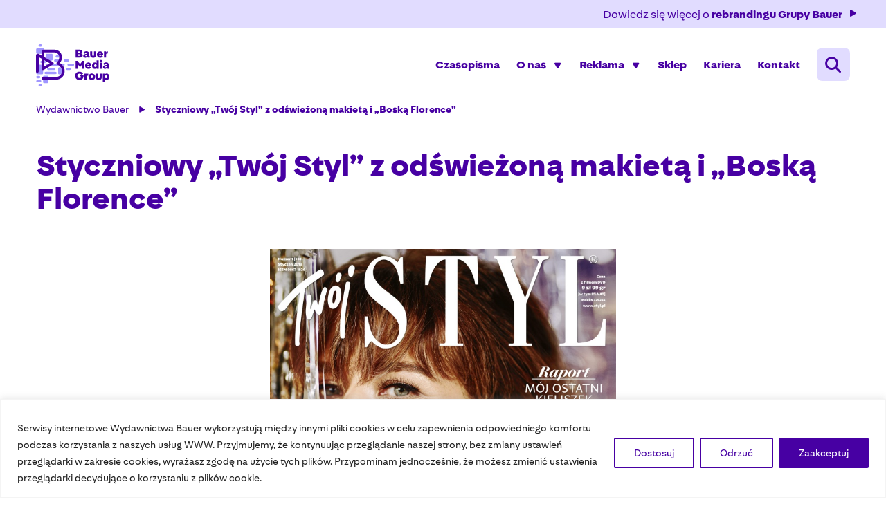

--- FILE ---
content_type: text/html; charset=UTF-8
request_url: https://bauer.pl/styczniowy-twoj-styl-z-odswiezona-makieta-i-boska-florence/
body_size: 22936
content:
<!DOCTYPE html>
<html lang=pl>
<head>
<!-- Google tag (gtag.js) --> <script async src=https://www.googletagmanager.com/gtag/js?id=G-5JB32EG503></script> <script>window.dataLayer=window.dataLayer||[];function gtag(){dataLayer.push(arguments);}gtag('js',new Date());gtag('config','G-5JB32EG503');</script>
<meta http-equiv=Content-Type content="text/html; charset=utf-8">
<meta name=format-detection content="telephone=yes">
<meta name=viewport content="width=device-width, initial-scale=1.0, maximum-scale=1.0">
<meta name=netsparkerenterprise-site-verification content=38988eaa-cdd6-499d-1ec5-acf404c89d8e>
<link rel="shortcut icon" href="https://bauer.pl/wp-content/themes/bauer/assets/dist/img/xfav.png.pagespeed.ic.s03XcgRYca.webp" type="jpeg/png">
<style media=all>@charset "UTF-8";.col-5-1{-webkit-box-flex:0;-ms-flex:0 0 auto;flex:0 0 auto;-ms-flex-preferred-size:20%;flex-basis:20%;max-width:20%}.col-8-1{-webkit-box-flex:0;-ms-flex:0 0 auto;flex:0 0 auto;-ms-flex-preferred-size:12.5%;flex-basis:12.5%;max-width:12.5%}@media screen and (min-width:576px){.col-sm-5-1{-webkit-box-flex:0;-ms-flex:0 0 auto;flex:0 0 auto;-ms-flex-preferred-size:20%;flex-basis:20%;max-width:20%}.col-sm-8-1{-webkit-box-flex:0;-ms-flex:0 0 auto;flex:0 0 auto;-ms-flex-preferred-size:12.5%;flex-basis:12.5%;max-width:12.5%}}@media screen and (min-width:768px){.col-md-5-1{-webkit-box-flex:0;-ms-flex:0 0 auto;flex:0 0 auto;-ms-flex-preferred-size:20%;flex-basis:20%;max-width:20%}.col-md-8-1{-webkit-box-flex:0;-ms-flex:0 0 auto;flex:0 0 auto;-ms-flex-preferred-size:12.5%;flex-basis:12.5%;max-width:12.5%}}@media screen and (min-width:1024px){.col-lg-5-1{-webkit-box-flex:0;-ms-flex:0 0 auto;flex:0 0 auto;-ms-flex-preferred-size:20%;flex-basis:20%;max-width:20%}.col-lg-8-1{-webkit-box-flex:0;-ms-flex:0 0 auto;flex:0 0 auto;-ms-flex-preferred-size:12.5%;flex-basis:12.5%;max-width:12.5%}}@media screen and (min-width:1200px){.col-xl-5-1{-webkit-box-flex:0;-ms-flex:0 0 auto;flex:0 0 auto;-ms-flex-preferred-size:20%;flex-basis:20%;max-width:20%}.col-xl-8-1{-webkit-box-flex:0;-ms-flex:0 0 auto;flex:0 0 auto;-ms-flex-preferred-size:12.5%;flex-basis:12.5%;max-width:12.5%}}@media screen and (min-width:1600px){.col-xlg-5-1{-webkit-box-flex:0;-ms-flex:0 0 auto;flex:0 0 auto;-ms-flex-preferred-size:20%;flex-basis:20%;max-width:20%}.col-xlg-8-1{-webkit-box-flex:0;-ms-flex:0 0 auto;flex:0 0 auto;-ms-flex-preferred-size:12.5%;flex-basis:12.5%;max-width:12.5%}}@media screen and (min-width:1920px){.col-max-5-1{-webkit-box-flex:0;-ms-flex:0 0 auto;flex:0 0 auto;-ms-flex-preferred-size:20%;flex-basis:20%;max-width:20%}.col-max-8-1{-webkit-box-flex:0;-ms-flex:0 0 auto;flex:0 0 auto;-ms-flex-preferred-size:12.5%;flex-basis:12.5%;max-width:12.5%}}@font-face{font-family:BauerMediaSans;src:url(fonts/BauerMediaSans-Regular.woff2) format("woff2"),url(fonts/BauerMediaSans-Regular.woff) format("woff");font-weight:400;font-style:normal}@font-face{font-family:BauerMediaSans;src:url(fonts/BauerMediaSans-Bold.woff2) format("woff2"),url(fonts/BauerMediaSans-Bold.woff) format("woff");font-weight:700;font-style:normal}@font-face{font-family:BauerMediaSans;src:url(fonts/BauerMediaSans-Light.woff2) format("woff2"),url(fonts/BauerMediaSans-Light.woff) format("woff");font-weight:300;font-style:normal}@-webkit-keyframes bling{0%{opacity:0}45%{opacity:0}50%{opacity:1}95%{opacity:1}100%{opacity:0}}@keyframes bling{0%{opacity:0}45%{opacity:0}50%{opacity:1}95%{opacity:1}100%{opacity:0}}.animate{opacity:0;-webkit-transition-property:opacity;transition-property:opacity;-webkit-transition-duration:.5s;transition-duration:.5s;-webkit-animation-play-state:paused;animation-play-state:paused}.animate.animate__animated,.animate.animated{opacity:1;-webkit-animation-delay:0s;animation-delay:0s;-webkit-animation-play-state:running;animation-play-state:running;-webkit-animation-timing-function:linear;animation-timing-function:linear}.animate.animate__animated.fastest,.animate.animated.fastest{-webkit-animation-duration:.3s;animation-duration:.3s}.animate.animate__animated.slowest,.animate.animated.slowest{-webkit-animation-duration:4s;animation-duration:4s}.animate.animate__animated.delay-0-0s,.animate.animated.delay-0-0s{-webkit-animation-delay:0ms;animation-delay:0ms}.animate.animate__animated.delay-0-1s,.animate.animated.delay-0-1s{-webkit-animation-delay:.1s;animation-delay:.1s}.animate.animate__animated.delay-0-2s,.animate.animated.delay-0-2s{-webkit-animation-delay:.2s;animation-delay:.2s}.animate.animate__animated.delay-0-3s,.animate.animated.delay-0-3s{-webkit-animation-delay:.3s;animation-delay:.3s}.animate.animate__animated.delay-0-4s,.animate.animated.delay-0-4s{-webkit-animation-delay:.4s;animation-delay:.4s}.animate.animate__animated.delay-0-5s,.animate.animated.delay-0-5s{-webkit-animation-delay:.5s;animation-delay:.5s}.animate.animate__animated.delay-0-6s,.animate.animated.delay-0-6s{-webkit-animation-delay:.6s;animation-delay:.6s}.animate.animate__animated.delay-0-7s,.animate.animated.delay-0-7s{-webkit-animation-delay:.7s;animation-delay:.7s}.animate.animate__animated.delay-0-8s,.animate.animated.delay-0-8s{-webkit-animation-delay:.8s;animation-delay:.8s}.animate.animate__animated.delay-0-9s,.animate.animated.delay-0-9s{-webkit-animation-delay:.9s;animation-delay:.9s}.animate.animate__animated.delay-1-0s,.animate.animated.delay-1-0s{-webkit-animation-delay:1s;animation-delay:1s}.animate.animate__animated.delay-1-1s,.animate.animated.delay-1-1s{-webkit-animation-delay:1.1s;animation-delay:1.1s}.animate.animate__animated.delay-1-2s,.animate.animated.delay-1-2s{-webkit-animation-delay:1.2s;animation-delay:1.2s}.animate.animate__animated.delay-1-3s,.animate.animated.delay-1-3s{-webkit-animation-delay:1.3s;animation-delay:1.3s}.animate.animate__animated.delay-1-4s,.animate.animated.delay-1-4s{-webkit-animation-delay:1.4s;animation-delay:1.4s}.animate.animate__animated.delay-1-5s,.animate.animated.delay-1-5s{-webkit-animation-delay:1.5s;animation-delay:1.5s}.animate.animate__animated.delay-1-6s,.animate.animated.delay-1-6s{-webkit-animation-delay:1.6s;animation-delay:1.6s}.animate.animate__animated.delay-1-7s,.animate.animated.delay-1-7s{-webkit-animation-delay:1.7s;animation-delay:1.7s}.animate.animate__animated.delay-1-8s,.animate.animated.delay-1-8s{-webkit-animation-delay:1.8s;animation-delay:1.8s}.animate.animate__animated.delay-1-9s,.animate.animated.delay-1-9s{-webkit-animation-delay:1.9s;animation-delay:1.9s}.animate.animate__animated.delay-2-0s,.animate.animated.delay-2-0s{-webkit-animation-delay:2s;animation-delay:2s}.animate.animate__animated.delay-2-1s,.animate.animated.delay-2-1s{-webkit-animation-delay:2.1s;animation-delay:2.1s}.animate.animate__animated.delay-2-2s,.animate.animated.delay-2-2s{-webkit-animation-delay:2.2s;animation-delay:2.2s}.animate.animate__animated.delay-2-3s,.animate.animated.delay-2-3s{-webkit-animation-delay:2.3s;animation-delay:2.3s}.animate.animate__animated.delay-2-4s,.animate.animated.delay-2-4s{-webkit-animation-delay:2.4s;animation-delay:2.4s}.animate.animate__animated.delay-2-5s,.animate.animated.delay-2-5s{-webkit-animation-delay:2.5s;animation-delay:2.5s}.animate.animate__animated.delay-2-6s,.animate.animated.delay-2-6s{-webkit-animation-delay:2.6s;animation-delay:2.6s}.animate.animate__animated.delay-2-7s,.animate.animated.delay-2-7s{-webkit-animation-delay:2.7s;animation-delay:2.7s}.animate.animate__animated.delay-2-8s,.animate.animated.delay-2-8s{-webkit-animation-delay:2.8s;animation-delay:2.8s}.animate.animate__animated.delay-2-9s,.animate.animated.delay-2-9s{-webkit-animation-delay:2.9s;animation-delay:2.9s}.animate.animate__animated.delay-3-0s,.animate.animated.delay-3-0s{-webkit-animation-delay:3s;animation-delay:3s}.animate.animate__animated.delay-3-1s,.animate.animated.delay-3-1s{-webkit-animation-delay:3.1s;animation-delay:3.1s}.animate.animate__animated.delay-3-2s,.animate.animated.delay-3-2s{-webkit-animation-delay:3.2s;animation-delay:3.2s}.animate.animate__animated.delay-3-3s,.animate.animated.delay-3-3s{-webkit-animation-delay:3.3s;animation-delay:3.3s}.animate.animate__animated.delay-3-4s,.animate.animated.delay-3-4s{-webkit-animation-delay:3.4s;animation-delay:3.4s}.animate.animate__animated.delay-3-5s,.animate.animated.delay-3-5s{-webkit-animation-delay:3.5s;animation-delay:3.5s}.animate.animate__animated.delay-3-6s,.animate.animated.delay-3-6s{-webkit-animation-delay:3.6s;animation-delay:3.6s}.animate.animate__animated.delay-3-7s,.animate.animated.delay-3-7s{-webkit-animation-delay:3.7s;animation-delay:3.7s}.animate.animate__animated.delay-3-8s,.animate.animated.delay-3-8s{-webkit-animation-delay:3.8s;animation-delay:3.8s}.animate.animate__animated.delay-3-9s,.animate.animated.delay-3-9s{-webkit-animation-delay:3.9s;animation-delay:3.9s}.burger{position:relative;display:-webkit-box;display:-ms-flexbox;display:flex;-webkit-box-align:center;-ms-flex-align:center;align-items:center;width:32px;height:32px;float:left;padding:0;margin:0 var(--pad);background:0 0;-webkit-transition-property:margin,right;transition-property:margin,right;-webkit-transition-duration:.2s;transition-duration:.2s;cursor:pointer;pointer-events:auto;border-radius:4px;z-index:9999;-webkit-box-ordinal-group:1;-ms-flex-order:0;order:0}@media screen and (min-width:1024px){.burger{display:none}}.burger span{position:absolute;left:0;right:0;top:calc(50% - 1px);display:block;width:24px;height:2.5px;margin:0 auto;padding:0;background-color:#4700a3;background-color:none;border-radius:4px;-webkit-transition-property:background-color,width;transition-property:background-color,width;-webkit-transition-duration:.2s;transition-duration:.2s}.burger span:after,.burger span:before{content:"";position:absolute;right:0;left:0;margin:0;display:block;width:100%;height:2.5px;background-color:#4700a3;border-radius:4px;-webkit-transition-property:margin,width,-webkit-transform;transition-property:margin,width,-webkit-transform;transition-property:margin,transform,width;transition-property:margin,transform,width,-webkit-transform;-webkit-transition-duration:.2s;transition-duration:.2s}.burger span:before{margin-top:-6px}.burger span:after{margin-top:6px}.burger.open{-webkit-box-ordinal-group:2;-ms-flex-order:1;order:1}.burger.open span{width:100%;-webkit-transform:translate(0);transform:translate(0);background:0 0}.burger.open span:after,.burger.open span:before{width:100%}.burger.open span:before{margin-top:0;background:#561fcb;-webkit-transform:rotate(-45deg);transform:rotate(-45deg)}.burger.open span:after{margin-top:0;background:#561fcb;-webkit-transform:rotate(45deg);transform:rotate(45deg)}.menu{position:absolute;top:100%;right:0;display:none;max-width:100vw;height:auto;margin:0;padding:0;font-family:BauerMediaSans,sans-serif;font-size:18px;font-size:1.125rem;line-height:1.4;font-weight:700;color:#e1dcff;text-align:center;background:0 0;border:none;opacity:0;-webkit-transition:right .3s ease,opacity .3s ease;transition:right .3s ease,opacity .3s ease;z-index:999990;border-radius:0}@media screen and (min-width:1024px){.menu{position:static;top:auto;left:auto;display:-webkit-box;display:-ms-flexbox;display:flex;height:auto;width:auto;padding:0;margin:0;font-size:16px;font-size:1rem;color:#4700a3;background:0 0;overflow:visible;opacity:1;border-radius:0}}.menuBurgerOpen .menu{color:#4700a3;background-color:#fff;right:0;opacity:1}.menu.open{display:inline-block}.menuWrapper{position:relative;display:block;float:left;width:100%;min-height:calc(100vh - 230px);padding:0 var(--pad);margin:0;overflow-y:auto;overflow-x:hidden}@media screen and (min-width:1024px){.menuWrapper{position:static;width:auto;min-height:0;margin:0;padding:var(--pad_h) 0;background:0 0;overflow:visible}}.menuWrapper ul{display:-ms-flex;display:-webkit-box;display:-ms-flexbox;display:flex;width:100%;-ms-flex-wrap:wrap;flex-wrap:wrap;padding:0;margin:0 auto;list-style:none;clear:none}.menuWrapper ul li{position:relative;display:block;float:left;width:100%;height:auto;padding:0;padding-right:var(--pad_x2);clear:none;text-align:center}@media screen and (min-width:1024px){.menuWrapper ul li{display:-webkit-box;display:-ms-flexbox;display:flex;padding:0;-webkit-box-align:center;-ms-flex-align:center;align-items:center;-webkit-box-pack:center;-ms-flex-pack:center;justify-content:center;width:auto}.menuWrapper ul li+li{margin-left:var(--pad_x2)}}.menuWrapper ul li a{position:relative;display:-webkit-box;display:-ms-flexbox;display:flex;-webkit-box-align:center;-ms-flex-align:center;align-items:center;float:left;width:auto;padding:10px 0 0;margin:0;margin-bottom:10px;color:inherit;font-weight:inherit;text-decoration:none;text-align:left;text-transform:none;background:0 0;border:none;cursor:pointer;white-space:nowrap;border-radius:0;-webkit-transition-property:color,background-color,width,border-color;transition-property:color,background-color,width,border-color;-webkit-transition-duration:.3s;transition-duration:.3s;overflow:hidden}.menuWrapper ul li a:hover{text-decoration:none}.menuWrapper ul li.hasSub,.menuWrapper ul li.menu-item-has-children{position:relative;display:-ms-flex;display:-webkit-box;display:-ms-flexbox;display:flex;-webkit-box-align:center;-ms-flex-align:center;align-items:center;-webkit-box-pack:justify;-ms-flex-pack:justify;justify-content:space-between;-ms-flex-wrap:wrap;flex-wrap:wrap;overflow:hidden}@media screen and (min-width:1024px){.menuWrapper ul li.hasSub,.menuWrapper ul li.menu-item-has-children{overflow:visible;padding-right:var(--pad_x2)}}.menuWrapper ul li.hasSub>a,.menuWrapper ul li.menu-item-has-children>a{position:static;-webkit-box-flex:0;-ms-flex:0 1 auto;flex:0 1 auto;max-width:auto;border-radius:0}@media screen and (min-width:1024px){.menuWrapper ul li.hasSub>a,.menuWrapper ul li.menu-item-has-children>a{position:static;-webkit-box-flex:0;-ms-flex:0 0 100%;flex:0 0 100%;max-width:100%}}.menuWrapper ul li.hasSub>a:after,.menuWrapper ul li.menu-item-has-children>a:after{content:"\e901";position:absolute;top:15px;right:0;display:block;width:14px;height:14px;padding:0;margin:0;font-family:icomoon;font-size:12px;line-height:14px;text-align:center;-webkit-transform-origin:center;transform-origin:center;-webkit-transition-property:-webkit-transform;transition-property:-webkit-transform;transition-property:transform;transition-property:transform,-webkit-transform;-webkit-transition-duration:.3s;transition-duration:.3s;text-decoration:none}.menuWrapper ul li.hasSub:hover>ul,.menuWrapper ul li.menu-item-has-children:hover>ul{display:-webkit-box;display:-ms-flexbox;display:flex}.menuWrapper ul li.hasSub ul,.menuWrapper ul li.menu-item-has-children ul{position:relative;display:none;float:left;width:100%;margin:0;padding:0;border:none;background:0 0;z-index:99999}@media screen and (min-width:1024px){.menuWrapper ul li.hasSub ul,.menuWrapper ul li.menu-item-has-children ul{position:absolute;top:calc(100% + 0px);left:0;right:auto;display:none;height:auto;width:auto;min-width:220px;min-height:0;-ms-flex-wrap:wrap;flex-wrap:wrap;-webkit-box-pack:justify;-ms-flex-pack:justify;justify-content:space-between;-webkit-box-align:center;-ms-flex-align:center;align-items:center;background:#4700a3;border:none;-webkit-transform:none;transform:none;border-radius:8px;overflow:visible;will-change:filter;-webkit-filter:none;filter:none}.menuWrapper ul li.hasSub ul.open,.menuWrapper ul li.menu-item-has-children ul.open{display:-webkit-box!important;display:-ms-flexbox!important;display:flex!important}}.menuWrapper ul li.hasSub ul li,.menuWrapper ul li.menu-item-has-children ul li{display:-ms-flex;display:-webkit-box;display:-ms-flexbox;display:flex;-webkit-box-align:center;-ms-flex-align:center;align-items:center;float:left;width:100%;max-width:100%;margin:0;padding:0;-webkit-box-flex:0;-ms-flex:0 0 100%;flex:0 0 100%;border:none}.menuWrapper ul li.hasSub ul li a,.menuWrapper ul li.menu-item-has-children ul li a{position:relative;display:inline-block;width:100%;padding:var(--pad_h) 0;margin:0;font-size:18px;font-size:1.125rem;color:inherit;font-weight:400;text-decoration:none;text-align:left;text-transform:none;background:0 0;border:none;cursor:pointer;border-radius:0;-webkit-transition-property:color,background;transition-property:color,background;-webkit-transition-duration:.3s;transition-duration:.3s;overflow:hidden}@media screen and (min-width:1024px){.menuWrapper ul li.hasSub ul li a,.menuWrapper ul li.menu-item-has-children ul li a{padding:var(--pad) 16px;color:#fff;font-size:16px;font-size:1rem}}.menuWrapper ul li.hasSub ul li a .icon,.menuWrapper ul li.menu-item-has-children ul li a .icon{display:inline-block;margin-right:var(--pad_h);color:#4700a3}.menuWrapper ul li.hasSub ul li a:hover,.menuWrapper ul li.menu-item-has-children ul li a:hover{color:#fff;background:#744ce5;text-decoration:none}@media screen and (min-width:1024px){.menuWrapper ul li.hasSub ul li.hasSub>ul,.menuWrapper ul li.hasSub ul li.menu-item-has-children>ul,.menuWrapper ul li.menu-item-has-children ul li.hasSub>ul,.menuWrapper ul li.menu-item-has-children ul li.menu-item-has-children>ul{left:calc(100% + 40px);top:0}}.menuWrapper ul li.hasSub ul li.hasSub.subOpen>a,.menuWrapper ul li.hasSub ul li.menu-item-has-children.subOpen>a,.menuWrapper ul li.menu-item-has-children ul li.hasSub.subOpen>a,.menuWrapper ul li.menu-item-has-children ul li.menu-item-has-children.subOpen>a{color:var(--mainColor)}@media screen and (min-width:1024px){.menuWrapper ul li.hasSub ul li.hasSub.subOpen>a:after,.menuWrapper ul li.hasSub ul li.menu-item-has-children.subOpen>a:after,.menuWrapper ul li.menu-item-has-children ul li.hasSub.subOpen>a:after,.menuWrapper ul li.menu-item-has-children ul li.menu-item-has-children.subOpen>a:after{-webkit-transform:rotate(180deg);transform:rotate(180deg)}}.menuWrapper ul li.hasSub>ul,.menuWrapper ul li.menu-item-has-children>ul{padding:0 var(--pad);overflow-y:auto}@media screen and (min-width:1024px){.menuWrapper ul li.hasSub>ul,.menuWrapper ul li.menu-item-has-children>ul{padding:0}}.menuWrapper ul li.hasSub.subOpen>a,.menuWrapper ul li.menu-item-has-children.subOpen>a{color:var(--mainColor)}.menuWrapper ul li.hasSub.subOpen>a:after,.menuWrapper ul li.menu-item-has-children.subOpen>a:after{text-decoration:none;-webkit-transform:rotate(180deg);transform:rotate(180deg)}@media screen and (min-width:1024px){.menuWrapper ul li.hasSub.subOpen>a:after,.menuWrapper ul li.menu-item-has-children.subOpen>a:after{-webkit-transform:rotate(180deg);transform:rotate(180deg)}}.menuWrapper ul li.hasSub.subOpen>ul,.menuWrapper ul li.menu-item-has-children.subOpen>ul{display:block;-webkit-transform:translateX(0);transform:translateX(0)}@media screen and (min-width:1024px){.menuWrapper ul li.hasSub.subOpen>ul,.menuWrapper ul li.menu-item-has-children.subOpen>ul{-webkit-transform:none;transform:none}}.menuWrapper ul li.active>a{color:#561fcb;border-bottom:2px solid #4700a3}@media screen and (min-width:1024px){.menuWrapper ul li.active>a{color:#4700a3}}.menuWrapper ul li.active>a:hover{text-decoration:none;border-bottom-color:#561fcb}.btn{display:inline-block;width:auto;padding:12px 16px;font-family:BauerMediaSans,sans-serif;font-size:16px;font-size:1rem;color:#fff;font-weight:400;line-height:22px;text-transform:none;text-decoration:none;text-align:center;letter-spacing:0;background:#4700a3;border:none;border:1px solid #4700a3;-webkit-transition-property:background,border,color;transition-property:background,border,color;-webkit-transition-duration:.3s;transition-duration:.3s;border-radius:8px}.btn.btn-full{width:100%}.btn.btn-sm{padding:8px var(--pad);font-size:14px;font-size:.875rem}.btn.btn-md{padding:var(--pad) var(--pad_x2);font-size:14px;font-size:.875rem}.btn.btn-lg{padding:var(--pad_x2) var(--pad_x3);font-size:18px;font-size:1.125rem}.btn.btn-secondary{color:#4700a3;background:#e1dcff;border-color:#4700a3}.btn.btn-secondary:hover{color:#4700a3;background-color:#efecff;border-color:#4700a3}.btn.btn-secondary2{color:#4700a3;background:#e1dcff;border-color:#e1dcff}.btn.btn-secondary2:hover{color:#4700a3;background-color:#efecff;border-color:#efecff}.btn.btn-w{color:#4700a3;background:#fff;border-color:#fff}.btn.btn-w:hover{color:#4700a3;background-color:#efecff;border-color:#efecff}.btn:hover{color:#fff;background-color:#561fcb;border-color:#561fcb;text-decoration:none}.btn .icon{display:inline-block;margin:0 8px;vertical-align:middle}.btn:disabled,.btn[disabled]{cursor:auto;background:rgba(0,0,0,.2);border-color:rgba(0,0,0,.3);color:rgba(0,0,0,.3);pointer-events:none}.btn:disabled .icon,.btn[disabled] .icon{-webkit-transform:none;transform:none}.btn:active,.btn:focus{outline:0;-webkit-box-shadow:none;box-shadow:none}.b .btn-red{color:#fff;background:red;border-color:red}.b .btn-red:hover{color:red;background:#fff;border-color:#fff}.mw-5{max-width:5%}.mw-10{max-width:10%}.mw-15{max-width:15%}.mw-20{max-width:20%}.mw-25{max-width:25%}.mw-30{max-width:30%}.mw-35{max-width:35%}.mw-40{max-width:40%}.mw-45{max-width:45%}.mw-50{max-width:50%}.mw-55{max-width:55%}.mw-60{max-width:60%}.mw-65{max-width:65%}.mw-70{max-width:70%}.mw-75{max-width:75%}.mw-80{max-width:80%}.mw-85{max-width:85%}.mw-90{max-width:90%}.mw-95{max-width:95%}.mw-100{max-width:100%}.m-{margin-left:-15px;margin-right:-15px}.f-bigger{font-size:18px}.f-smaller{font-size:14px}.fz-sm{font-size:.725rem}.fz-md{font-size:1rem}.fz-lg{font-size:1.25rem}.fz-xl{font-size:1.4rem}.fz-xg{font-size:1.75rem}.text-align-last-right{-moz-text-align-last:right;text-align-last:right}.text-align-last-left{-moz-text-align-last:left;text-align-last:left}.text-align-last-center{-moz-text-align-last:center;text-align-last:center}.text-align-last-justify{-moz-text-align-last:justify;text-align-last:justify}@media screen and (min-width:1024px){.text-align-last .text-align-last-right-lg{-moz-text-align-last:right;text-align-last:right}.text-align-last .text-align-last-left-lg{-moz-text-align-last:left;text-align-last:left}.text-align-last .text-align-last-center-lg{-moz-text-align-last:center;text-align-last:center}.text-align-last .text-align-last-justify-lg{-moz-text-align-last:justify;text-align-last:justify}}.tt-u{text-transform:uppercase}.tt-n{text-transform:none}.tt-c{text-transform:capitalize}.tt-l{text-transform:lowercase}.ta-c{text-align:center}@media screen and (min-width:576px){.ta-c-sm{text-align:center}}@media screen and (min-width:768px){.ta-c-md{text-align:center}}@media screen and (min-width:1024px){.ta-c-lg{text-align:center}}.ta-r{text-align:right}@media screen and (min-width:576px){.ta-r-sm{text-align:right}}@media screen and (min-width:768px){.ta-r-md{text-align:right}}@media screen and (min-width:1024px){.ta-r-lg{text-align:right}}.ta-l{text-align:left}@media screen and (min-width:576px){.ta-l-sm{text-align:left}}@media screen and (min-width:768px){.ta-l-md{text-align:left}}@media screen and (min-width:1024px){.ta-l-lg{text-align:left}}.ta-last-r{-moz-text-align-last:right;text-align-last:right}.ta-last-l{-moz-text-align-last:left;text-align-last:left}.ta-last-c{-moz-text-align-last:center;text-align-last:center}.ta-last-j{-moz-text-align-last:justify;text-align-last:justify}@media screen and (min-width:1024px){.ta-last-r-lg{-moz-text-align-last:right;text-align-last:right}.ta-last-l-lg{-moz-text-align-last:left;text-align-last:left}.ta-last-c-lg{-moz-text-align-last:center;text-align-last:center}.ta-last-j-lg{-moz-text-align-last:justify;text-align-last:justify}}.jcc{-webkit-box-pack:center;-ms-flex-pack:center;justify-content:center}.jce{-webkit-box-pack:end;-ms-flex-pack:end;justify-content:flex-end}.jcs{-webkit-box-pack:start;-ms-flex-pack:start;justify-content:flex-start}.jcb{-webkit-box-pack:justify;-ms-flex-pack:justify;justify-content:space-between}.jca{-ms-flex-pack:distribute;justify-content:space-around}.aic{-webkit-box-align:center;-ms-flex-align:center;align-items:center}.ais{-webkit-box-align:start;-ms-flex-align:start;align-items:flex-start}.aie{-webkit-box-align:end;-ms-flex-align:end;align-items:flex-end}.aist{-webkit-box-align:stretch;-ms-flex-align:stretch;align-items:stretch}.aibl{-webkit-box-align:baseline;-ms-flex-align:baseline;align-items:baseline}@media screen and (min-width:576px){.jcc-sm{-webkit-box-pack:center;-ms-flex-pack:center;justify-content:center}}@media screen and (min-width:576px){.jce-sm{-webkit-box-pack:end;-ms-flex-pack:end;justify-content:flex-end}}@media screen and (min-width:576px){.jcs-sm{-webkit-box-pack:start;-ms-flex-pack:start;justify-content:flex-start}}@media screen and (min-width:576px){.jcb-sm{-webkit-box-pack:justify;-ms-flex-pack:justify;justify-content:space-between}}@media screen and (min-width:576px){.jca-sm{-ms-flex-pack:distribute;justify-content:space-around}}@media screen and (min-width:576px){.aic-sm{-webkit-box-align:center;-ms-flex-align:center;align-items:center}}@media screen and (min-width:576px){.ais-sm{-webkit-box-align:start;-ms-flex-align:start;align-items:flex-start}}@media screen and (min-width:576px){.aie-sm{-webkit-box-align:end;-ms-flex-align:end;align-items:flex-end}}@media screen and (min-width:576px){.aist-sm{-webkit-box-align:stretch;-ms-flex-align:stretch;align-items:stretch}}@media screen and (min-width:576px){.aibl-sm{-webkit-box-align:baseline;-ms-flex-align:baseline;align-items:baseline}}@media screen and (min-width:768px){.jcc-md{-webkit-box-pack:center;-ms-flex-pack:center;justify-content:center}}@media screen and (min-width:768px){.jce-md{-webkit-box-pack:end;-ms-flex-pack:end;justify-content:flex-end}}@media screen and (min-width:768px){.jcs-md{-webkit-box-pack:start;-ms-flex-pack:start;justify-content:flex-start}}@media screen and (min-width:768px){.jcb-md{-webkit-box-pack:justify;-ms-flex-pack:justify;justify-content:space-between}}@media screen and (min-width:768px){.jca-md{-ms-flex-pack:distribute;justify-content:space-around}}@media screen and (min-width:768px){.aic-md{-webkit-box-align:center;-ms-flex-align:center;align-items:center}}@media screen and (min-width:768px){.ais-md{-webkit-box-align:start;-ms-flex-align:start;align-items:flex-start}}@media screen and (min-width:768px){.aie-md{-webkit-box-align:end;-ms-flex-align:end;align-items:flex-end}}@media screen and (min-width:768px){.aist-md{-webkit-box-align:stretch;-ms-flex-align:stretch;align-items:stretch}}@media screen and (min-width:768px){.aibl-md{-webkit-box-align:baseline;-ms-flex-align:baseline;align-items:baseline}}@media screen and (min-width:1024px){.jcc-lg{-webkit-box-pack:center;-ms-flex-pack:center;justify-content:center}}@media screen and (min-width:1024px){.jce-lg{-webkit-box-pack:end;-ms-flex-pack:end;justify-content:flex-end}}@media screen and (min-width:1024px){.jcs-lg{-webkit-box-pack:start;-ms-flex-pack:start;justify-content:flex-start}}@media screen and (min-width:1024px){.jcb-lg{-webkit-box-pack:justify;-ms-flex-pack:justify;justify-content:space-between}}@media screen and (min-width:1024px){.jca-lg{-ms-flex-pack:distribute;justify-content:space-around}}@media screen and (min-width:1024px){.aic-lg{-webkit-box-align:center;-ms-flex-align:center;align-items:center}}@media screen and (min-width:1024px){.ais-lg{-webkit-box-align:start;-ms-flex-align:start;align-items:flex-start}}@media screen and (min-width:1024px){.aie-lg{-webkit-box-align:end;-ms-flex-align:end;align-items:flex-end}}@media screen and (min-width:1024px){.aist-lg{-webkit-box-align:stretch;-ms-flex-align:stretch;align-items:stretch}}@media screen and (min-width:1024px){.aibl-lg{-webkit-box-align:baseline;-ms-flex-align:baseline;align-items:baseline}}.flex-grow{-webkit-box-flex:1;-ms-flex-positive:1;flex-grow:1}@media screen and (min-width:576px){.flex-grow-sm{-webkit-box-flex:1;-ms-flex-positive:1;flex-grow:1}}@media screen and (min-width:768px){.flex-grow-md{-webkit-box-flex:1;-ms-flex-positive:1;flex-grow:1}}@media screen and (min-width:1024px){.flex-grow-lg{-webkit-box-flex:1;-ms-flex-positive:1;flex-grow:1}}@media screen and (min-width:1200px){.flex-grow-xl{-webkit-box-flex:1;-ms-flex-positive:1;flex-grow:1}}@media screen and (min-width:1600px){.flex-grow-xlg{-webkit-box-flex:1;-ms-flex-positive:1;flex-grow:1}}@media screen and (min-width:1920px){.flex-grow-max{-webkit-box-flex:1;-ms-flex-positive:1;flex-grow:1}}.modal-footer,.modal-header{-ms-flex-wrap:wrap;flex-wrap:wrap;padding:var(--pad);border:none}.modal-footer .close,.modal-header .close{position:absolute;top:-10px;right:-10px;display:block;width:30px;height:30px;padding:0;margin:0;font-size:30px;color:#000;line-height:1;text-align:center;text-shadow:none;background:#00f;outline:0;opacity:1;border-radius:100%}.modal-footer .close span,.modal-header .close span{display:inline-block;width:auto;height:auto;margin:0;padding:0;line-height:1}.modal-footer .close:focus,.modal-footer .close:hover,.modal-footer .close:not(:disabled):not(.disabled):focus,.modal-footer .close:not(:disabled):not(.disabled):hover,.modal-header .close:focus,.modal-header .close:hover,.modal-header .close:not(:disabled):not(.disabled):focus,.modal-header .close:not(:disabled):not(.disabled):hover{color:#fff;background:#000;opacity:1}.modal-footer .h1,.modal-footer .h2,.modal-footer .h3,.modal-footer .h4,.modal-footer .h5,.modal-footer .h6,.modal-footer h1,.modal-footer h2,.modal-footer h3,.modal-footer h4,.modal-footer h5,.modal-footer h6,.modal-header .h1,.modal-header .h2,.modal-header .h3,.modal-header .h4,.modal-header .h5,.modal-header .h6,.modal-header h1,.modal-header h2,.modal-header h3,.modal-header h4,.modal-header h5,.modal-header h6{display:inline-block;width:100%;margin-bottom:var(--pad)}.modal-footer p,.modal-header p{display:inline-block;width:100%;margin:0;padding:0;font-size:28px;font-size:1.75rem;color:red;font-weight:500;text-transform:uppercase}.modal-content{padding:0;background:rgba(225,220,255,.8);-webkit-backdrop-filter:blur(6px);backdrop-filter:blur(6px);border-radius:16px}.modal-content .h1,.modal-content .h2,.modal-content .h3,.modal-content .h4,.modal-content .h5,.modal-content .h6,.modal-content h1,.modal-content h2,.modal-content h3,.modal-content h4,.modal-content h5,.modal-content h6{display:inline-block;width:100%;margin-bottom:var(--pad)}.modal-content p{margin-bottom:var(--pad)}.modal-content form textarea{vertical-align:middle}.modal .img{display:block;width:100%;margin-bottom:var(--pad_h);text-align:center}.modal .img img{display:inline-block;max-width:90%}.modal .visible{overflow:visible}.modal form{margin:0;padding:0}.tooltip{-webkit-filter:drop-shadow(4px 0 20px rgba(0, 0, 0, .25));filter:drop-shadow(4px 0 20px rgba(0, 0, 0, .25))}.tooltip.bs-tooltip-auto[x-placement^=bottom] .arrow::before,.tooltip.bs-tooltip-bottom .arrow::before{border-bottom-color:#fff}.tooltip.bs-tooltip-auto[x-placement^=top] .arrow::before,.tooltip.bs-tooltip-top .arrow::before{border-top-color:#fff}.tooltip-inner{padding:15px 20px;font-size:.8333rem;color:#006;background:#fff}.tooltip.show{opacity:1}.alert{padding:var(--pad) var(--pad_x2);margin-bottom:var(--pad_x2);font-size:16px;font-size:1rem;font-weight:400;border-radius:8px}.alert .btn-close{padding:13px}.alert.alert-primary{background-color:#e1dcff;border-color:#e1dcff;color:#4700a3}.dropdown{margin-bottom:19px}.dropdown>a,.dropdown>button{outline:0}.dropdown .dropdown-toggle{display:-ms-flex;display:-webkit-box;display:-ms-flexbox;display:flex;-webkit-box-pack:justify;-ms-flex-pack:justify;justify-content:space-between;width:100%;font-size:14px;font-size:.875rem;font-weight:600;text-align:left}.dropdown .dropdown-toggle:after{display:inline-block;margin-top:7px;line-height:inherit;vertical-align:middle}@media screen and (min-width:768px){.dropdown .dropdown-toggle{width:auto}}.dropdown .dropdown-menu{max-height:280px;overflow-y:auto;border-radius:8px}.dropdown .dropdown-menu a,.dropdown .dropdown-menu button{color:#000}.dropdown .dropdown-menu a:hover,.dropdown .dropdown-menu button:hover{color:#fff;background:#000}.dropdown .dropdown-menu a.active,.dropdown .dropdown-menu a:active,.dropdown .dropdown-menu a:focus,.dropdown .dropdown-menu button.active,.dropdown .dropdown-menu button:active,.dropdown .dropdown-menu button:focus{color:#fff;background:#000}.dropdown .dropdown-menu a.active:hover,.dropdown .dropdown-menu a:active:hover,.dropdown .dropdown-menu a:focus:hover,.dropdown .dropdown-menu button.active:hover,.dropdown .dropdown-menu button:active:hover,.dropdown .dropdown-menu button:focus:hover{color:#000}@media only screen and (min-width:1600px){.col-xlg-1-1{-ms-flex-preferred-size:calc(100% * 1 / 1);flex-basis:calc(100% * 1 / 1);max-width:calc(100% * 1 / 1)}.col-xlg-1-2{-ms-flex-preferred-size:calc(100% * 2 / 1);flex-basis:calc(100% * 2 / 1);max-width:calc(100% * 2 / 1)}.col-xlg-1{-ms-flex-preferred-size:calc(100% * 1 / 12);flex-basis:calc(100% * 1 / 12);max-width:calc(100% * 1 / 12)}.col-xlg-1-a,.col-xlg-1-auto,.col-xlg-auto{-ms-flex-preferred-size:auto;flex-basis:auto;max-width:100%}.offset-xlg-1{margin-left:calc(100% * 1 / 12)}.col-xlg-2-1{-ms-flex-preferred-size:calc(100% * 1 / 2);flex-basis:calc(100% * 1 / 2);max-width:calc(100% * 1 / 2)}.col-xlg-2-2{-ms-flex-preferred-size:calc(100% * 2 / 2);flex-basis:calc(100% * 2 / 2);max-width:calc(100% * 2 / 2)}.col-xlg-2-3{-ms-flex-preferred-size:calc(100% * 3 / 2);flex-basis:calc(100% * 3 / 2);max-width:calc(100% * 3 / 2)}.col-xlg-2{-ms-flex-preferred-size:calc(100% * 2 / 12);flex-basis:calc(100% * 2 / 12);max-width:calc(100% * 2 / 12)}.col-xlg-2-a,.col-xlg-2-auto,.col-xlg-auto{-ms-flex-preferred-size:auto;flex-basis:auto;max-width:100%}.offset-xlg-2{margin-left:calc(100% * 2 / 12)}.col-xlg-3-1{-ms-flex-preferred-size:calc(100% * 1 / 3);flex-basis:calc(100% * 1 / 3);max-width:calc(100% * 1 / 3)}.col-xlg-3-2{-ms-flex-preferred-size:calc(100% * 2 / 3);flex-basis:calc(100% * 2 / 3);max-width:calc(100% * 2 / 3)}.col-xlg-3-3{-ms-flex-preferred-size:calc(100% * 3 / 3);flex-basis:calc(100% * 3 / 3);max-width:calc(100% * 3 / 3)}.col-xlg-3-4{-ms-flex-preferred-size:calc(100% * 4 / 3);flex-basis:calc(100% * 4 / 3);max-width:calc(100% * 4 / 3)}.col-xlg-3{-ms-flex-preferred-size:calc(100% * 3 / 12);flex-basis:calc(100% * 3 / 12);max-width:calc(100% * 3 / 12)}.col-xlg-3-a,.col-xlg-3-auto,.col-xlg-auto{-ms-flex-preferred-size:auto;flex-basis:auto;max-width:100%}.offset-xlg-3{margin-left:calc(100% * 3 / 12)}.col-xlg-4-1{-ms-flex-preferred-size:calc(100% * 1 / 4);flex-basis:calc(100% * 1 / 4);max-width:calc(100% * 1 / 4)}.col-xlg-4-2{-ms-flex-preferred-size:calc(100% * 2 / 4);flex-basis:calc(100% * 2 / 4);max-width:calc(100% * 2 / 4)}.col-xlg-4-3{-ms-flex-preferred-size:calc(100% * 3 / 4);flex-basis:calc(100% * 3 / 4);max-width:calc(100% * 3 / 4)}.col-xlg-4-4{-ms-flex-preferred-size:calc(100% * 4 / 4);flex-basis:calc(100% * 4 / 4);max-width:calc(100% * 4 / 4)}.col-xlg-4-5{-ms-flex-preferred-size:calc(100% * 5 / 4);flex-basis:calc(100% * 5 / 4);max-width:calc(100% * 5 / 4)}.col-xlg-4{-ms-flex-preferred-size:calc(100% * 4 / 12);flex-basis:calc(100% * 4 / 12);max-width:calc(100% * 4 / 12)}.col-xlg-4-a,.col-xlg-4-auto,.col-xlg-auto{-ms-flex-preferred-size:auto;flex-basis:auto;max-width:100%}.offset-xlg-4{margin-left:calc(100% * 4 / 12)}.col-xlg-5-1{-ms-flex-preferred-size:calc(100% * 1 / 5);flex-basis:calc(100% * 1 / 5);max-width:calc(100% * 1 / 5)}.col-xlg-5-2{-ms-flex-preferred-size:calc(100% * 2 / 5);flex-basis:calc(100% * 2 / 5);max-width:calc(100% * 2 / 5)}.col-xlg-5-3{-ms-flex-preferred-size:calc(100% * 3 / 5);flex-basis:calc(100% * 3 / 5);max-width:calc(100% * 3 / 5)}.col-xlg-5-4{-ms-flex-preferred-size:calc(100% * 4 / 5);flex-basis:calc(100% * 4 / 5);max-width:calc(100% * 4 / 5)}.col-xlg-5-5{-ms-flex-preferred-size:calc(100% * 5 / 5);flex-basis:calc(100% * 5 / 5);max-width:calc(100% * 5 / 5)}.col-xlg-5-6{-ms-flex-preferred-size:calc(100% * 6 / 5);flex-basis:calc(100% * 6 / 5);max-width:calc(100% * 6 / 5)}.col-xlg-5{-ms-flex-preferred-size:calc(100% * 5 / 12);flex-basis:calc(100% * 5 / 12);max-width:calc(100% * 5 / 12)}.col-xlg-5-a,.col-xlg-5-auto,.col-xlg-auto{-ms-flex-preferred-size:auto;flex-basis:auto;max-width:100%}.offset-xlg-5{margin-left:calc(100% * 5 / 12)}.col-xlg-6-1{-ms-flex-preferred-size:calc(100% * 1 / 6);flex-basis:calc(100% * 1 / 6);max-width:calc(100% * 1 / 6)}.col-xlg-6-2{-ms-flex-preferred-size:calc(100% * 2 / 6);flex-basis:calc(100% * 2 / 6);max-width:calc(100% * 2 / 6)}.col-xlg-6-3{-ms-flex-preferred-size:calc(100% * 3 / 6);flex-basis:calc(100% * 3 / 6);max-width:calc(100% * 3 / 6)}.col-xlg-6-4{-ms-flex-preferred-size:calc(100% * 4 / 6);flex-basis:calc(100% * 4 / 6);max-width:calc(100% * 4 / 6)}.col-xlg-6-5{-ms-flex-preferred-size:calc(100% * 5 / 6);flex-basis:calc(100% * 5 / 6);max-width:calc(100% * 5 / 6)}.col-xlg-6-6{-ms-flex-preferred-size:calc(100% * 6 / 6);flex-basis:calc(100% * 6 / 6);max-width:calc(100% * 6 / 6)}.col-xlg-6-7{-ms-flex-preferred-size:calc(100% * 7 / 6);flex-basis:calc(100% * 7 / 6);max-width:calc(100% * 7 / 6)}.col-xlg-6{-ms-flex-preferred-size:calc(100% * 6 / 12);flex-basis:calc(100% * 6 / 12);max-width:calc(100% * 6 / 12)}.col-xlg-6-a,.col-xlg-6-auto,.col-xlg-auto{-ms-flex-preferred-size:auto;flex-basis:auto;max-width:100%}.offset-xlg-6{margin-left:calc(100% * 6 / 12)}.col-xlg-7-1{-ms-flex-preferred-size:calc(100% * 1 / 7);flex-basis:calc(100% * 1 / 7);max-width:calc(100% * 1 / 7)}.col-xlg-7-2{-ms-flex-preferred-size:calc(100% * 2 / 7);flex-basis:calc(100% * 2 / 7);max-width:calc(100% * 2 / 7)}.col-xlg-7-3{-ms-flex-preferred-size:calc(100% * 3 / 7);flex-basis:calc(100% * 3 / 7);max-width:calc(100% * 3 / 7)}.col-xlg-7-4{-ms-flex-preferred-size:calc(100% * 4 / 7);flex-basis:calc(100% * 4 / 7);max-width:calc(100% * 4 / 7)}.col-xlg-7-5{-ms-flex-preferred-size:calc(100% * 5 / 7);flex-basis:calc(100% * 5 / 7);max-width:calc(100% * 5 / 7)}.col-xlg-7-6{-ms-flex-preferred-size:calc(100% * 6 / 7);flex-basis:calc(100% * 6 / 7);max-width:calc(100% * 6 / 7)}.col-xlg-7-7{-ms-flex-preferred-size:calc(100% * 7 / 7);flex-basis:calc(100% * 7 / 7);max-width:calc(100% * 7 / 7)}.col-xlg-7-8{-ms-flex-preferred-size:calc(100% * 8 / 7);flex-basis:calc(100% * 8 / 7);max-width:calc(100% * 8 / 7)}.col-xlg-7{-ms-flex-preferred-size:calc(100% * 7 / 12);flex-basis:calc(100% * 7 / 12);max-width:calc(100% * 7 / 12)}.col-xlg-7-a,.col-xlg-7-auto,.col-xlg-auto{-ms-flex-preferred-size:auto;flex-basis:auto;max-width:100%}.offset-xlg-7{margin-left:calc(100% * 7 / 12)}.col-xlg-8-1{-ms-flex-preferred-size:calc(100% * 1 / 8);flex-basis:calc(100% * 1 / 8);max-width:calc(100% * 1 / 8)}.col-xlg-8-2{-ms-flex-preferred-size:calc(100% * 2 / 8);flex-basis:calc(100% * 2 / 8);max-width:calc(100% * 2 / 8)}.col-xlg-8-3{-ms-flex-preferred-size:calc(100% * 3 / 8);flex-basis:calc(100% * 3 / 8);max-width:calc(100% * 3 / 8)}.col-xlg-8-4{-ms-flex-preferred-size:calc(100% * 4 / 8);flex-basis:calc(100% * 4 / 8);max-width:calc(100% * 4 / 8)}.col-xlg-8-5{-ms-flex-preferred-size:calc(100% * 5 / 8);flex-basis:calc(100% * 5 / 8);max-width:calc(100% * 5 / 8)}.col-xlg-8-6{-ms-flex-preferred-size:calc(100% * 6 / 8);flex-basis:calc(100% * 6 / 8);max-width:calc(100% * 6 / 8)}.col-xlg-8-7{-ms-flex-preferred-size:calc(100% * 7 / 8);flex-basis:calc(100% * 7 / 8);max-width:calc(100% * 7 / 8)}.col-xlg-8-8{-ms-flex-preferred-size:calc(100% * 8 / 8);flex-basis:calc(100% * 8 / 8);max-width:calc(100% * 8 / 8)}.col-xlg-8-9{-ms-flex-preferred-size:calc(100% * 9 / 8);flex-basis:calc(100% * 9 / 8);max-width:calc(100% * 9 / 8)}.col-xlg-8{-ms-flex-preferred-size:calc(100% * 8 / 12);flex-basis:calc(100% * 8 / 12);max-width:calc(100% * 8 / 12)}.col-xlg-8-a,.col-xlg-8-auto,.col-xlg-auto{-ms-flex-preferred-size:auto;flex-basis:auto;max-width:100%}.offset-xlg-8{margin-left:calc(100% * 8 / 12)}.col-xlg-9-1{-ms-flex-preferred-size:calc(100% * 1 / 9);flex-basis:calc(100% * 1 / 9);max-width:calc(100% * 1 / 9)}.col-xlg-9-2{-ms-flex-preferred-size:calc(100% * 2 / 9);flex-basis:calc(100% * 2 / 9);max-width:calc(100% * 2 / 9)}.col-xlg-9-3{-ms-flex-preferred-size:calc(100% * 3 / 9);flex-basis:calc(100% * 3 / 9);max-width:calc(100% * 3 / 9)}.col-xlg-9-4{-ms-flex-preferred-size:calc(100% * 4 / 9);flex-basis:calc(100% * 4 / 9);max-width:calc(100% * 4 / 9)}.col-xlg-9-5{-ms-flex-preferred-size:calc(100% * 5 / 9);flex-basis:calc(100% * 5 / 9);max-width:calc(100% * 5 / 9)}.col-xlg-9-6{-ms-flex-preferred-size:calc(100% * 6 / 9);flex-basis:calc(100% * 6 / 9);max-width:calc(100% * 6 / 9)}.col-xlg-9-7{-ms-flex-preferred-size:calc(100% * 7 / 9);flex-basis:calc(100% * 7 / 9);max-width:calc(100% * 7 / 9)}.col-xlg-9-8{-ms-flex-preferred-size:calc(100% * 8 / 9);flex-basis:calc(100% * 8 / 9);max-width:calc(100% * 8 / 9)}.col-xlg-9-9{-ms-flex-preferred-size:calc(100% * 9 / 9);flex-basis:calc(100% * 9 / 9);max-width:calc(100% * 9 / 9)}.col-xlg-9-10{-ms-flex-preferred-size:calc(100% * 10 / 9);flex-basis:calc(100% * 10 / 9);max-width:calc(100% * 10 / 9)}.col-xlg-9{-ms-flex-preferred-size:calc(100% * 9 / 12);flex-basis:calc(100% * 9 / 12);max-width:calc(100% * 9 / 12)}.col-xlg-9-a,.col-xlg-9-auto,.col-xlg-auto{-ms-flex-preferred-size:auto;flex-basis:auto;max-width:100%}.offset-xlg-9{margin-left:calc(100% * 9 / 12)}.col-xlg-10-1{-ms-flex-preferred-size:calc(100% * 1 / 10);flex-basis:calc(100% * 1 / 10);max-width:calc(100% * 1 / 10)}.col-xlg-10-2{-ms-flex-preferred-size:calc(100% * 2 / 10);flex-basis:calc(100% * 2 / 10);max-width:calc(100% * 2 / 10)}.col-xlg-10-3{-ms-flex-preferred-size:calc(100% * 3 / 10);flex-basis:calc(100% * 3 / 10);max-width:calc(100% * 3 / 10)}.col-xlg-10-4{-ms-flex-preferred-size:calc(100% * 4 / 10);flex-basis:calc(100% * 4 / 10);max-width:calc(100% * 4 / 10)}.col-xlg-10-5{-ms-flex-preferred-size:calc(100% * 5 / 10);flex-basis:calc(100% * 5 / 10);max-width:calc(100% * 5 / 10)}.col-xlg-10-6{-ms-flex-preferred-size:calc(100% * 6 / 10);flex-basis:calc(100% * 6 / 10);max-width:calc(100% * 6 / 10)}.col-xlg-10-7{-ms-flex-preferred-size:calc(100% * 7 / 10);flex-basis:calc(100% * 7 / 10);max-width:calc(100% * 7 / 10)}.col-xlg-10-8{-ms-flex-preferred-size:calc(100% * 8 / 10);flex-basis:calc(100% * 8 / 10);max-width:calc(100% * 8 / 10)}.col-xlg-10-9{-ms-flex-preferred-size:calc(100% * 9 / 10);flex-basis:calc(100% * 9 / 10);max-width:calc(100% * 9 / 10)}.col-xlg-10-10{-ms-flex-preferred-size:calc(100% * 10 / 10);flex-basis:calc(100% * 10 / 10);max-width:calc(100% * 10 / 10)}.col-xlg-10-11{-ms-flex-preferred-size:calc(100% * 11 / 10);flex-basis:calc(100% * 11 / 10);max-width:calc(100% * 11 / 10)}.col-xlg-10{-ms-flex-preferred-size:calc(100% * 10 / 12);flex-basis:calc(100% * 10 / 12);max-width:calc(100% * 10 / 12)}.col-xlg-10-a,.col-xlg-10-auto,.col-xlg-auto{-ms-flex-preferred-size:auto;flex-basis:auto;max-width:100%}.offset-xlg-10{margin-left:calc(100% * 10 / 12)}.col-xlg-11-1{-ms-flex-preferred-size:calc(100% * 1 / 11);flex-basis:calc(100% * 1 / 11);max-width:calc(100% * 1 / 11)}.col-xlg-11-2{-ms-flex-preferred-size:calc(100% * 2 / 11);flex-basis:calc(100% * 2 / 11);max-width:calc(100% * 2 / 11)}.col-xlg-11-3{-ms-flex-preferred-size:calc(100% * 3 / 11);flex-basis:calc(100% * 3 / 11);max-width:calc(100% * 3 / 11)}.col-xlg-11-4{-ms-flex-preferred-size:calc(100% * 4 / 11);flex-basis:calc(100% * 4 / 11);max-width:calc(100% * 4 / 11)}.col-xlg-11-5{-ms-flex-preferred-size:calc(100% * 5 / 11);flex-basis:calc(100% * 5 / 11);max-width:calc(100% * 5 / 11)}.col-xlg-11-6{-ms-flex-preferred-size:calc(100% * 6 / 11);flex-basis:calc(100% * 6 / 11);max-width:calc(100% * 6 / 11)}.col-xlg-11-7{-ms-flex-preferred-size:calc(100% * 7 / 11);flex-basis:calc(100% * 7 / 11);max-width:calc(100% * 7 / 11)}.col-xlg-11-8{-ms-flex-preferred-size:calc(100% * 8 / 11);flex-basis:calc(100% * 8 / 11);max-width:calc(100% * 8 / 11)}.col-xlg-11-9{-ms-flex-preferred-size:calc(100% * 9 / 11);flex-basis:calc(100% * 9 / 11);max-width:calc(100% * 9 / 11)}.col-xlg-11-10{-ms-flex-preferred-size:calc(100% * 10 / 11);flex-basis:calc(100% * 10 / 11);max-width:calc(100% * 10 / 11)}.col-xlg-11-11{-ms-flex-preferred-size:calc(100% * 11 / 11);flex-basis:calc(100% * 11 / 11);max-width:calc(100% * 11 / 11)}.col-xlg-11-12{-ms-flex-preferred-size:calc(100% * 12 / 11);flex-basis:calc(100% * 12 / 11);max-width:calc(100% * 12 / 11)}.col-xlg-11{-ms-flex-preferred-size:calc(100% * 11 / 12);flex-basis:calc(100% * 11 / 12);max-width:calc(100% * 11 / 12)}.col-xlg-11-a,.col-xlg-11-auto,.col-xlg-auto{-ms-flex-preferred-size:auto;flex-basis:auto;max-width:100%}.offset-xlg-11{margin-left:calc(100% * 11 / 12)}.col-xlg-12-1{-ms-flex-preferred-size:calc(100% * 1 / 12);flex-basis:calc(100% * 1 / 12);max-width:calc(100% * 1 / 12)}.col-xlg-12-2{-ms-flex-preferred-size:calc(100% * 2 / 12);flex-basis:calc(100% * 2 / 12);max-width:calc(100% * 2 / 12)}.col-xlg-12-3{-ms-flex-preferred-size:calc(100% * 3 / 12);flex-basis:calc(100% * 3 / 12);max-width:calc(100% * 3 / 12)}.col-xlg-12-4{-ms-flex-preferred-size:calc(100% * 4 / 12);flex-basis:calc(100% * 4 / 12);max-width:calc(100% * 4 / 12)}.col-xlg-12-5{-ms-flex-preferred-size:calc(100% * 5 / 12);flex-basis:calc(100% * 5 / 12);max-width:calc(100% * 5 / 12)}.col-xlg-12-6{-ms-flex-preferred-size:calc(100% * 6 / 12);flex-basis:calc(100% * 6 / 12);max-width:calc(100% * 6 / 12)}.col-xlg-12-7{-ms-flex-preferred-size:calc(100% * 7 / 12);flex-basis:calc(100% * 7 / 12);max-width:calc(100% * 7 / 12)}.col-xlg-12-8{-ms-flex-preferred-size:calc(100% * 8 / 12);flex-basis:calc(100% * 8 / 12);max-width:calc(100% * 8 / 12)}.col-xlg-12-9{-ms-flex-preferred-size:calc(100% * 9 / 12);flex-basis:calc(100% * 9 / 12);max-width:calc(100% * 9 / 12)}.col-xlg-12-10{-ms-flex-preferred-size:calc(100% * 10 / 12);flex-basis:calc(100% * 10 / 12);max-width:calc(100% * 10 / 12)}.col-xlg-12-11{-ms-flex-preferred-size:calc(100% * 11 / 12);flex-basis:calc(100% * 11 / 12);max-width:calc(100% * 11 / 12)}.col-xlg-12-12{-ms-flex-preferred-size:calc(100% * 12 / 12);flex-basis:calc(100% * 12 / 12);max-width:calc(100% * 12 / 12)}.col-xlg-12-13{-ms-flex-preferred-size:calc(100% * 13 / 12);flex-basis:calc(100% * 13 / 12);max-width:calc(100% * 13 / 12)}.col-xlg-12{-ms-flex-preferred-size:calc(100% * 12 / 12);flex-basis:calc(100% * 12 / 12);max-width:calc(100% * 12 / 12)}.col-xlg-12-a,.col-xlg-12-auto,.col-xlg-auto{-ms-flex-preferred-size:auto;flex-basis:auto;max-width:100%}.offset-xlg-12{margin-left:calc(100% * 12 / 12)}}.clear,.text{position:relative;padding-top:30px;padding-bottom:30px;overflow:hidden}.clear .img,.text .img{text-align:center}.clear img,.text img{width:auto;height:auto;max-width:100%;margin:0 auto;padding:0;margin-bottom:30px}.clear img.fullWindow,.text img.fullWindow{width:100vw;max-width:100vw;margin-left:-20%;margin-right:-20%}.clear img.size-full,.text img.size-full{display:block;float:left;width:100%}.clear img.alignright,.text img.alignright{float:right;width:100%}@media screen and (min-width:576px){.clear img.alignright,.text img.alignright{width:auto;margin-left:20px}}.clear img.alignleft,.text img.alignleft{float:left;width:100%}@media screen and (min-width:576px){.clear img.alignleft,.text img.alignleft{width:auto;margin-right:20px}}.clear{padding:0}header{position:relative;width:100%;padding:0;margin:0;background:0 0;border:none;color:#4700a3;text-transform:none;-webkit-transition-property:background,width,max-width,-webkit-transform;transition-property:background,width,max-width,-webkit-transform;transition-property:transform,background,width,max-width;transition-property:transform,background,width,max-width,-webkit-transform;-webkit-transition-duration:.3s;transition-duration:.3s;z-index:999}header .headTop{padding-top:8px;padding-bottom:8px;font-size:14px;font-size:.875rem;background:#e1dcff}@media screen and (min-width:1024px){header .headTop{font-size:16px;font-size:1rem}}header .headTop .icon{margin-left:4px}header .headLogo{width:auto;max-width:130px;padding:8px var(--pad);margin:0;-webkit-transition-property:padding;transition-property:padding;-webkit-transition-duration:.2s;transition-duration:.2s}header .headLogo a{display:-ms-flex;display:-webkit-box;display:-ms-flexbox;display:flex;-webkit-box-pack:center;-ms-flex-pack:center;justify-content:center;-webkit-box-align:center;-ms-flex-align:center;align-items:center;width:100%;height:auto;max-width:100%;margin:0;padding:0;color:#000}header .headLogo img,header .headLogo svg{display:inline-block;width:auto;height:auto;max-height:45px;max-width:100%}@media screen and (min-width:1024px){header .headLogo img,header .headLogo svg{max-height:50px}}header .headLogo img.white,header .headLogo svg.white{display:none}header .headLogo img.black,header .headLogo svg.black{display:inline-block}.menuBurgerOpen header .headLogo img.white,.menuBurgerOpen header .headLogo svg.white{display:inline-block}.menuBurgerOpen header .headLogo img.black,.menuBurgerOpen header .headLogo svg.black{display:none}header .headSearch{position:static;font-size:32px;font-size:2rem;z-index:999999}@media screen and (min-width:1024px){header .headSearch{position:relative;padding-left:var(--pad_x2)}}header .headSearch a{display:inline-block;width:auto;height:auto}@media screen and (min-width:1024px){header .headSearch a{width:48px;height:48px;line-height:48px;text-align:center;background:#e1dcff;border-radius:8px}header .headSearch a:hover{background:#efecff}}header .headSearchForm{position:absolute;top:0;right:0;padding:var(--pad);width:100%;background:#fff;border-radius:8px}@media screen and (min-width:1024px){header .headSearchForm{width:320px}}header .headSearchForm form{padding:4px;margin-bottom:var(--pad_x2);border:2px solid #4700a3;border-radius:8px}header .headSearchForm form input{width:auto;-webkit-box-flex:1;-ms-flex:1 1 auto;flex:1 1 auto;max-width:calc(100% - 24px);padding-top:8px;padding-bottom:8px;border:none}header .headSearchForm form button{display:block;float:left;width:40px;height:40px;padding:6px;font-size:18px;font-size:1.125rem;border:none}header .headSearchForm form [type=submit]{color:#fff;background:#4700a3}header .headSearchForm form [type=submit]:hover{color:#fff;background:#744ce5}header .headSearchForm form .x{display:none;width:24px;height:24px;margin:auto;padding:0;font-size:20px;font-size:1.25rem;color:#4700a3;line-height:1;text-align:center;background:0 0;border:none}header .headSearchForm form .x .icon{display:inline-block;width:auto;height:auto;margin:0;padding:0;line-height:1;vertical-align:middle}header .headSearchForm form .x:hover{color:#744ce5}header .headSearchForm form .row .col.filled .x{display:block}header .headSearchResultTop{padding:0;padding-bottom:var(--pad);border-bottom:2px solid #4700a3}header .headSearchResultList{padding:var(--pad) 0;display:-webkit-box;display:-ms-flexbox;display:flex;-ms-flex-wrap:wrap;flex-wrap:wrap}header .headSearchResultList a{display:block;width:100%;height:auto;margin:0;padding:0;color:#4700a3;font-size:14px;font-size:.875rem;font-weight:400;line-height:1.4;text-align:left;background:0 0;border:none}header .headSearchResultList a:hover{color:#744ce5;text-decoration:underline;background:0 0}.menuBurgerOpen header .headSearch{color:#561fcb}.menuBurgerOpen header{background:#fff}footer{position:relative;padding:var(--pad_x4) 0;margin:0;color:#fff;background:#4700a3;overflow:visible}@media screen and (min-width:1024px){footer{padding:var(--pad_x6) 0}}footer a{text-decoration:none}footer a:hover{color:#000;text-decoration:underline}@media screen and (min-width:1200px){footer>.wrap>.row{-webkit-column-gap:40px;-moz-column-gap:40px;column-gap:40px}}footer .footTitle p{margin:0}footer .footTitle a{display:block;max-width:100%;margin:0;padding:0}@media screen and (min-width:1200px){footer .footMenu{-webkit-column-gap:40px;-moz-column-gap:40px;column-gap:40px}}footer .footMenu ul{display:inline-block;max-width:100%;padding:0;margin:0;margin-bottom:40px;list-style:none}@media screen and (min-width:1024px){footer .footMenu ul{margin-bottom:var(--pad_x4)}}footer .footMenu ul li{display:block;margin:0;padding:0;margin-bottom:var(--pad)}footer .footMenu ul li:last-child{margin:0}footer .footMenu ul li a{display:block;width:100%;margin:0;padding:0;text-decoration:none}footer .footMenu ul li a:hover{color:inherit;text-decoration:underline}footer .footCopy{border:none;font-size:14px;font-size:.875rem}footer .footCopy>.row{padding-top:var(--pad_x2);border-top:1px solid #fff}footer .footCopy p{margin-bottom:8px}@media screen and (min-width:1024px){footer .footCopy p{margin:0}}footer .footCopy a{display:inline-block;width:auto;margin:0}footer .footCopy a:hover{color:inherit;text-decoration:underline}footer .footCopy a+a{margin-left:var(--pad_x2)}footer a[data-bs-toggle=collapse]{display:-webkit-box;display:-ms-flexbox;display:flex;-webkit-box-pack:justify;-ms-flex-pack:justify;justify-content:space-between;width:100%;margin:0;padding:0;border-bottom:1px solid rgba(255,255,255,0)}footer a[data-bs-toggle=collapse] .icon{margin-left:auto;-webkit-transform-origin:center;transform-origin:center;-webkit-transition-property:-webkit-transform;transition-property:-webkit-transform;transition-property:transform;transition-property:transform,-webkit-transform;-webkit-transition-duration:.3s;transition-duration:.3s}footer a[data-bs-toggle=collapse]:hover{color:#fff;text-decoration:none;border-bottom:1px solid #fff}footer a[data-bs-toggle=collapse][aria-expanded=true] .icon{-webkit-transform:rotate(180deg);transform:rotate(180deg)}@media screen and (min-width:1024px){footer .collapse:not(.show){display:block}}:root{--bs-gutter-x:12px;--pad_q:calc(var(--bs-gutter-x) * .25);--pad_h:calc(var(--bs-gutter-x) * .5);--pad:calc(var(--bs-gutter-x) * 1);--pad_d:calc(var(--bs-gutter-x) * 2);--pad_t:calc(var(--bs-gutter-x) * 3);--pad_dd:calc(var(--bs-gutter-x) * 4);--pad_x2:calc(var(--bs-gutter-x) * 2);--pad_x3:calc(var(--bs-gutter-x) * 3);--pad_x4:calc(var(--bs-gutter-x) * 4);--pad_x5:calc(var(--bs-gutter-x) * 5);--pad_x6:calc(var(--bs-gutter-x) * 6);--pad_x7:calc(var(--bs-gutter-x) * 7);--pad_x8:calc(var(--bs-gutter-x) * 8);--pad_x9:calc(var(--bs-gutter-x) * 9);--pad_x10:calc(var(--bs-gutter-x) * 10);--pad_d2:calc(var(--bs-gutter-x) / 2);--pad_d3:calc(var(--bs-gutter-x) / 3);--pad_d4:calc(var(--bs-gutter-x) / 4);--pad_d5:calc(var(--bs-gutter-x) / 5)}body,html{position:relative;width:100%;height:auto;font-family:BauerMediaSans,sans-serif;color:#4700a3;font-size:16px;line-height:1.4;font-weight:400;background:#fff;scroll-behavior:smooth}@media print{body,html{-webkit-print-color-adjust:exact;print-color-adjust:exact}}body.menuBurgerOpen{overflow:hidden}@media screen and (min-width:1024px){body.menuBurgerOpen{overflow-y:auto}}*{-webkit-box-sizing:border-box;box-sizing:border-box}:after,:before{-webkit-box-sizing:border-box;box-sizing:border-box}.row{width:100%;margin:0}.row>*{padding-left:var(--pad);padding-right:var(--pad)}.row.nowrap{-ms-flex-wrap:nowrap;flex-wrap:nowrap}@media screen and (min-width:576px){.row.nowrap-sm{-ms-flex-wrap:nowrap;flex-wrap:nowrap}}@media screen and (min-width:768px){.row.nowrap-md{-ms-flex-wrap:nowrap;flex-wrap:nowrap}}@media screen and (min-width:1024px){.row.nowrap-lg{-ms-flex-wrap:nowrap;flex-wrap:nowrap}}@media screen and (min-width:1600px){.row.nowrap-xlg{-ms-flex-wrap:nowrap;flex-wrap:nowrap}}@media screen and (min-width:1920px){.row.nowrap-max{-ms-flex-wrap:nowrap;flex-wrap:nowrap}}.row-col{-webkit-box-orient:vertical;-webkit-box-direction:normal;-ms-flex-direction:column;flex-direction:column}.grid{display:-ms-grid;display:grid;grid-column-gap:0;grid-row-gap:0}.two-col{-webkit-column-count:1;-moz-column-count:1;column-count:1}@media screen and (min-width:1024px){.two-col{-webkit-column-count:2;-moz-column-count:2;column-count:2;-webkit-column-gap:40px;-moz-column-gap:40px;column-gap:40px}}.nowrap:not(.row){white-space:nowrap}.flex{display:-webkit-box;display:-ms-flexbox;display:flex;-ms-flex-wrap:wrap;flex-wrap:wrap}.flex.nowrap{-ms-flex-wrap:nowrap;flex-wrap:nowrap}@media screen and (min-width:576px){.flex.nowrap-sm{-ms-flex-wrap:nowrap;flex-wrap:nowrap}}@media screen and (min-width:768px){.flex.nowrap-md{-ms-flex-wrap:nowrap;flex-wrap:nowrap}}@media screen and (min-width:1024px){.flex.nowrap-lg{-ms-flex-wrap:nowrap;flex-wrap:nowrap}}@media screen and (min-width:1200px){.flex.nowrap-xl{-ms-flex-wrap:nowrap;flex-wrap:nowrap}}@media screen and (min-width:1600px){.flex.nowrap-xlg{-ms-flex-wrap:nowrap;flex-wrap:nowrap}}@media screen and (min-width:1920px){.flex.nowrap-max{-ms-flex-wrap:nowrap;flex-wrap:nowrap}}.wrap{position:relative;width:100%;height:auto;max-width:100%;margin:0 auto;padding:0;overflow:hidden;-webkit-transition-property:width,padding;transition-property:width,padding;-webkit-transition-duration:.3s;transition-duration:.3s}@media screen and (min-width:1024px){.wrap{padding:0 var(--pad)}}@media screen and (min-width:1200px){.wrap{padding:0;width:1200px}}.wrap.visible{overflow:visible}.wrap.vide{width:100%}.wrap.full{width:100%}.dev .wrap:before{content:"";position:absolute;top:0;left:0;right:0;bottom:0;margin:0;padding:0;background:rgba(0,255,0,.1);border-left:2px solid #0f0;border-right:2px solid #0f0;z-index:9;pointer-events:none}.dev .wrap>*{position:relative}.dev .wrap>:after{content:"";position:absolute;top:0;left:0;right:0;bottom:0;margin:0;padding:0;background-size:8.3333333333%;background-image:linear-gradient(to left,red 1px,transparent 1px);background-repeat:round;border-left:1px solid red;border-right:1px solid red;z-index:9;pointer-events:none}.dev .wrap>:before{content:"";position:absolute;top:0;left:0;right:0;bottom:0;margin:0;padding:0;background-size:8.3333333333%;background-position:center right var(--pad);background-image:-webkit-gradient(linear,right top,left top,from(rgba(255,0,0,.1)),to(transparent));background-image:linear-gradient(to left,rgba(255,0,0,.1) calc(var(--pad) * 2),transparent var(--pad));background-repeat:round;z-index:9;pointer-events:none}.ws-nowrap{white-space:nowrap}.mvh100{min-height:100vh}footer,header,main{position:relative;float:left;width:100%;height:auto}footer section,header section,main section{position:relative;float:left;width:100%;height:auto;margin:0;padding:0}.red{color:red}p{margin-bottom:30px}p .red,p.red{color:red}.separator{display:block;width:100%;margin-bottom:var(--pad_x3)}.separator.bdb{border-bottom:2px solid #4700a3}.h1,.h2,.h3,.h4,.h5,.h6,h1,h2,h3,h4,h5,h6{padding:0;margin:0;margin-bottom:var(--pad_x2);font-family:BauerMediaSans,sans-serif;font-weight:700;line-height:1.1;text-transform:none}.h1 .mainColor,.h2 .mainColor,.h3 .mainColor,.h4 .mainColor,.h5 .mainColor,.h6 .mainColor,h1 .mainColor,h2 .mainColor,h3 .mainColor,h4 .mainColor,h5 .mainColor,h6 .mainColor{color:var(--mainColor)}.h1,h1{font-size:32px;font-size:2rem}@media screen and (min-width:1024px){.h1,h1{font-size:44px;font-size:2.75rem}}.h2,h2{font-size:40px;font-size:2.5rem}@media screen and (min-width:1024px){.h2,h2{font-size:60px;font-size:3.75rem}}.h3,h3{font-size:36px;font-size:2.25rem}@media screen and (min-width:1024px){.h3,h3{font-size:50px;font-size:3.125rem}}.h4,h4{font-size:28px;font-size:1.75rem}@media screen and (min-width:1024px){.h4,h4{font-size:34px;font-size:2.125rem}}.h5,h5{font-size:20px;font-size:1.25rem}@media screen and (min-width:1024px){.h5,h5{font-size:24px;font-size:1.5rem}}.h3-h4{font-size:22px;font-size:1.375rem}@media screen and (min-width:1024px){.h3-h4{font-size:40px;font-size:2.5rem}}.p1{font-size:18px;font-size:1.125rem}@media screen and (min-width:1024px){.p1{font-size:20px;font-size:1.25rem}}.p2{font-size:16px;font-size:1rem}@media screen and (min-width:1024px){.p2{font-size:16px;font-size:1rem}}.p3{font-size:14px;font-size:.875rem}@media screen and (min-width:1024px){.p3{font-size:14px;font-size:.875rem}}strong{font-weight:700}strong.xbold{font-weight:800}em,i{font-style:italic}a{color:inherit;-webkit-transition-property:color,background,border;transition-property:color,background,border;-webkit-transition-duration:.3s;transition-duration:.3s;text-decoration:none}a.purple900{color:#4700a3}a:hover{color:inherit;text-decoration:underline}.grecaptcha-badge{visibility:hidden}.icon{display:inline-block;font-size:inherit;line-height:inherit}table{width:auto;max-width:100%;margin:0;margin-bottom:30px;border:none;font-size:.8rem;vertical-align:middle}@media screen and (min-width:1600px){table{font-size:1rem}}table tr td,table tr th{padding:6px 8px;vertical-align:middle;border:none;background:#fff;border-bottom:1px solid #f5f5f5}@media screen and (min-width:1024px){table tr td,table tr th{padding-top:11px;padding-left:30px;padding-right:30px;padding-bottom:13px}}table tr td .bg,table tr th .bg{display:inline-block;width:100%;padding:0 5px 3px;color:#fff;text-align:center;background:#000}table tr td sup,table tr th sup{color:red}table tr td img,table tr th img{display:inline-block;width:auto;height:auto;max-width:100%;margin:0 5px;padding:0;vertical-align:middle}table tr td.vertical,table tr th.vertical{-webkit-writing-mode:vertical-rl;-ms-writing-mode:tb-rl;writing-mode:vertical-rl;-webkit-transform:rotate(180deg);transform:rotate(180deg);-webkit-transform-origin:center;transform-origin:center}table tr td.verticalMobile,table tr th.verticalMobile{-webkit-writing-mode:vertical-rl;-ms-writing-mode:tb-rl;writing-mode:vertical-rl;-webkit-transform:rotate(180deg);transform:rotate(180deg);-webkit-transform-origin:center;transform-origin:center;text-align:center}@media screen and (min-width:1024px){table tr td.verticalMobile,table tr th.verticalMobile{-webkit-writing-mode:horizontal-tb;-ms-writing-mode:lr-tb;writing-mode:horizontal-tb;-webkit-transform:rotate(0);transform:rotate(0)}}table tr th{color:#000;font-weight:600;text-transform:uppercase}table tr:nth-child(even) td{background:#ededed}table tr:hover td{background:rgba(0,0,0,.1)}table.fullWidth{width:100%}table.clearTab{border:none;vertical-align:top}table.clearTab tr td,table.clearTab tr th{border:none;background:0 0;vertical-align:top}table.clearTab tr td:first-child,table.clearTab tr th:first-child{padding-left:0}table.clearTab tr td img,table.clearTab tr th img{display:inline-block;width:auto;height:auto;max-width:100%;margin:0 5px;padding:0;vertical-align:middle}table.clearTab tr td.bdb,table.clearTab tr th.bdb{border-bottom:1px solid #000}table.clearTab tr th{color:#000}table.noBd tr td,table.noBd tr th{border:none}table.bd{border-top:1px solid #f5f5f5}table.bd tr td,table.bd tr th{border-bottom:1px solid #f5f5f5}table.condensed{font-size:.8rem}@media screen and (min-width:1600px){table.condensed{font-size:1rem}}table.condensed tr td,table.condensed tr th{padding:2px 10px}table.w tr td{background:#fff}table.w tr:nth-child(even) td{background:#fff}table.w tr:hover td{background:rgba(0,0,0,.1);cursor:pointer}table.upper tr td,table.upper tr th{text-transform:uppercase}ol,ul{padding-left:20px;margin-bottom:30px}ol li.disabled,ul li.disabled{opacity:.5;text-decoration:line-through;cursor:not-allowed}ol li a,ul li a{text-decoration:underline}ol.checked,ul.checked{list-style:none;padding:0}ol.checked li,ul.checked li{position:relative;padding:0;padding-left:calc(var(--pad) + var(--pad_h));margin-bottom:10px}ol.checked li:after,ul.checked li:after{content:"\e925";position:absolute;top:5px;bottom:auto;left:0;display:block;width:20px;height:20px;margin:auto;padding:0;font-family:icomoon;color:#fff;font-size:10px;line-height:20px;text-align:center;background:red;border-radius:100%}ol.arrow,ul.arrow{list-style:none;padding-left:15px}ol.arrow li,ul.arrow li{position:relative;padding-left:30px;margin-bottom:10px}ol.arrow li:after,ul.arrow li:after{content:"\e955";position:absolute;top:0;bottom:0;left:-15px;display:block;width:17px;height:17px;margin:auto;padding:0;font-family:icomoon;color:#fff;font-size:16px;line-height:17px;text-align:center;background:red;border-radius:0}ol.dot,ul.dot{list-style:none;padding:0}ol.dot li,ul.dot li{position:relative;display:inline-block;padding:0;padding-left:20px;margin-bottom:10px}ol.dot li:after,ul.dot li:after{content:"•";position:absolute;top:0;left:0;display:block;width:20px;height:20px;margin:auto;padding:0;color:red;font-size:20px;line-height:20px;text-align:left;background:0 0;border-radius:100%}ol.dot li a,ul.dot li a{color:red;text-decoration:underline}ol.dot li a:hover,ul.dot li a:hover{color:#000}ol.bg-blue li,ul.bg-blue li{color:#fff;background:#00f}ol.order_number,ul.order_number{counter-reset:item;padding:0}ol.order_number li,ul.order_number li{position:relative;display:block;padding-left:20px;margin-bottom:30px}ol.order_number li:before,ul.order_number li:before{content:counters(item, ".") " ";counter-increment:item;position:absolute;left:0;top:0;color:red}ol.order_number li ol,ol.order_number li ul,ul.order_number li ol,ul.order_number li ul{counter-reset:item;margin-top:30px}ol.order_number li ol.dot li:before,ol.order_number li ul.dot li:before,ul.order_number li ol.dot li:before,ul.order_number li ul.dot li:before{content:""}big{font-size:1.75rem;text-transform:uppercase;font-weight:900}.mainColor{color:var(--mainColor)}.mobile,.oki-mob,.oki-mobile{display:inline-block}.mobile-flex,.oki-mob-flex,.oki-mobile-flex{display:-ms-flex;display:-webkit-box;display:-ms-flexbox;display:flex;-ms-flex-wrap:wrap;flex-wrap:wrap}.oki-tab,.oki-tab-flex,.oki-tablet,.oki-tablet-flex,.tablet,.tablet-flex{display:none}.desktop,.desktop-flex,.oki-des,.oki-des-flex,.oki-desktop,.oki-desktop-flex{display:none}@media screen and (min-width:1024px){.mobile,.mobile-flex,.oki-mob,.oki-mob-flex,.oki-mobile,.oki-mobile-flex{display:none}.oki-tab,.oki-tab-flex,.oki-tablet,.oki-tablet-flex,.tablet,.tablet-flex{display:none}.desktop,.oki-des,.oki-desktop{display:inline-block}.desktop-flex,.oki-des-flex,.oki-desktop-flex{display:-ms-flex;display:-webkit-box;display:-ms-flexbox;display:flex;-ms-flex-wrap:wrap;flex-wrap:wrap}}</style>
<!-- FONTS -->
<style media=screen>
        :root {
            --mainColor: #303D8F;
            --mainColorRGB: 48, 61, 143;
            --mainText: #000;
        }
        body {display: none;overflow: hidden;}body.loaded {display: block;overflow: auto;}
    </style>
<meta name=robots content='index, follow, max-image-preview:large, max-snippet:-1, max-video-preview:-1'/>
<!-- This site is optimized with the Yoast SEO plugin v26.5 - https://yoast.com/wordpress/plugins/seo/ -->
<title>Styczniowy „Twój Styl” z odświeżoną makietą i „Boską Florence” - Wydawnictwo Bauer</title>
<link rel=canonical href="https://bauer.pl/styczniowy-twoj-styl-z-odswiezona-makieta-i-boska-florence/"/>
<meta property=og:locale content=pl_PL />
<meta property=og:type content=article />
<meta property=og:title content="Styczniowy „Twój Styl” z odświeżoną makietą i „Boską Florence” - Wydawnictwo Bauer"/>
<meta property=og:description content="Styczniowy numer magazynu „Twój Styl” ukazuje się 14 grudnia z odświeżoną makietą, która nawiązuje do światowych trendów w projektowaniu magazynów. Na nowych stronach jest teraz więcej światła, dzięki czemu oko nie jest atakowane nadmiarem treści, a&nbsp;czytelniczka łatwiej przyswaja informację. Wprowadzono nowe fonty zaprojektowane przez światowe autorytety w dziedzinie typografii, w tym Christiana Schwartza i Paula Barnesa, którzy projektowali m.in. dla „Vanity Fair”, „Wallpaper” czy „New [&hellip;]"/>
<meta property=og:url content="https://bauer.pl/styczniowy-twoj-styl-z-odswiezona-makieta-i-boska-florence/"/>
<meta property=og:site_name content="Wydawnictwo Bauer"/>
<meta property=article:published_time content="2017-12-13T08:02:44+00:00"/>
<meta property=og:image content="https://bauer.pl/wp-content/uploads/2023/09/okladka-bez-kodu-e1520326888729-scaled-1.jpg"/>
<meta property=og:image:width content=2560 />
<meta property=og:image:height content=2396 />
<meta property=og:image:type content="image/jpeg"/>
<meta name=author content=admin />
<meta name=twitter:card content=summary_large_image />
<meta name=twitter:label1 content="Written by"/>
<meta name=twitter:data1 content=admin />
<meta name=twitter:label2 content="Est. reading time"/>
<meta name=twitter:data2 content="1 minuta"/>
<script type="application/ld+json" class=yoast-schema-graph>{"@context":"https://schema.org","@graph":[{"@type":"WebPage","@id":"https://bauer.pl/styczniowy-twoj-styl-z-odswiezona-makieta-i-boska-florence/","url":"https://bauer.pl/styczniowy-twoj-styl-z-odswiezona-makieta-i-boska-florence/","name":"Styczniowy „Twój Styl” z odświeżoną makietą i „Boską Florence” - Wydawnictwo Bauer","isPartOf":{"@id":"https://bauer.pl/#website"},"primaryImageOfPage":{"@id":"https://bauer.pl/styczniowy-twoj-styl-z-odswiezona-makieta-i-boska-florence/#primaryimage"},"image":{"@id":"https://bauer.pl/styczniowy-twoj-styl-z-odswiezona-makieta-i-boska-florence/#primaryimage"},"thumbnailUrl":"https://bauer.pl/wp-content/uploads/2023/09/okladka-bez-kodu-e1520326888729-scaled-1.jpg","datePublished":"2017-12-13T08:02:44+00:00","author":{"@id":"https://bauer.pl/#/schema/person/0a42052b3b5faf5037fcfdba13403eb4"},"breadcrumb":{"@id":"https://bauer.pl/styczniowy-twoj-styl-z-odswiezona-makieta-i-boska-florence/#breadcrumb"},"inLanguage":"pl-PL","potentialAction":[{"@type":"ReadAction","target":["https://bauer.pl/styczniowy-twoj-styl-z-odswiezona-makieta-i-boska-florence/"]}]},{"@type":"ImageObject","inLanguage":"pl-PL","@id":"https://bauer.pl/styczniowy-twoj-styl-z-odswiezona-makieta-i-boska-florence/#primaryimage","url":"https://bauer.pl/wp-content/uploads/2023/09/okladka-bez-kodu-e1520326888729-scaled-1.jpg","contentUrl":"https://bauer.pl/wp-content/uploads/2023/09/okladka-bez-kodu-e1520326888729-scaled-1.jpg","width":2560,"height":2396},{"@type":"BreadcrumbList","@id":"https://bauer.pl/styczniowy-twoj-styl-z-odswiezona-makieta-i-boska-florence/#breadcrumb","itemListElement":[{"@type":"ListItem","position":1,"name":"Home","item":"https://bauer.pl/"},{"@type":"ListItem","position":2,"name":"Styczniowy „Twój Styl” z odświeżoną makietą i „Boską Florence”"}]},{"@type":"WebSite","@id":"https://bauer.pl/#website","url":"https://bauer.pl/","name":"Wydawnictwo Bauer","description":"","potentialAction":[{"@type":"SearchAction","target":{"@type":"EntryPoint","urlTemplate":"https://bauer.pl/?s={search_term_string}"},"query-input":{"@type":"PropertyValueSpecification","valueRequired":true,"valueName":"search_term_string"}}],"inLanguage":"pl-PL"},{"@type":"Person","@id":"https://bauer.pl/#/schema/person/0a42052b3b5faf5037fcfdba13403eb4","name":"admin","image":{"@type":"ImageObject","inLanguage":"pl-PL","@id":"https://bauer.pl/#/schema/person/image/","url":"https://secure.gravatar.com/avatar/a941935543aec5398cac672fd8dd39ab773ca3435c52d45022f94e19e8defcc0?s=96&d=mm&r=g","contentUrl":"https://secure.gravatar.com/avatar/a941935543aec5398cac672fd8dd39ab773ca3435c52d45022f94e19e8defcc0?s=96&d=mm&r=g","caption":"admin"},"sameAs":["http://localhost:8888/bauer2023"],"url":"https://bauer.pl/author/admin/"}]}</script>
<!-- / Yoast SEO plugin. -->
<link rel=alternate title="oEmbed (JSON)" type="application/json+oembed" href="https://bauer.pl/wp-json/oembed/1.0/embed?url=https%3A%2F%2Fbauer.pl%2Fstyczniowy-twoj-styl-z-odswiezona-makieta-i-boska-florence%2F"/>
<link rel=alternate title="oEmbed (XML)" type="text/xml+oembed" href="https://bauer.pl/wp-json/oembed/1.0/embed?url=https%3A%2F%2Fbauer.pl%2Fstyczniowy-twoj-styl-z-odswiezona-makieta-i-boska-florence%2F&#038;format=xml"/>
<style id=wp-img-auto-sizes-contain-inline-css type='text/css'>
img:is([sizes=auto i],[sizes^="auto," i]){contain-intrinsic-size:3000px 1500px}
/*# sourceURL=wp-img-auto-sizes-contain-inline-css */
</style>
<style id=wp-emoji-styles-inline-css type='text/css'>

	img.wp-smiley, img.emoji {
		display: inline !important;
		border: none !important;
		box-shadow: none !important;
		height: 1em !important;
		width: 1em !important;
		margin: 0 0.07em !important;
		vertical-align: -0.1em !important;
		background: none !important;
		padding: 0 !important;
	}
/*# sourceURL=wp-emoji-styles-inline-css */
</style>
<link rel=stylesheet id=wp-block-library-css href='https://bauer.pl/wp-includes/css/dist/block-library/A.style.min.css,qver=6.9.pagespeed.cf.Ey8Q_jRO3Z.css' type='text/css' media=all />
<style id=wp-block-library-inline-css type='text/css'>
/*wp_block_styles_on_demand_placeholder:697567249503a*/
/*# sourceURL=wp-block-library-inline-css */
</style>
<style id=classic-theme-styles-inline-css type='text/css'>
/*! This file is auto-generated */
.wp-block-button__link{color:#fff;background-color:#32373c;border-radius:9999px;box-shadow:none;text-decoration:none;padding:calc(.667em + 2px) calc(1.333em + 2px);font-size:1.125em}.wp-block-file__button{background:#32373c;color:#fff;text-decoration:none}
/*# sourceURL=/wp-includes/css/classic-themes.min.css */
</style>
<link rel=stylesheet id=okitheme-vendors-css-css href='https://bauer.pl/wp-content/themes/bauer/assets/dist/css/A.vendors.min.css,qver=2.1-1.pagespeed.cf.qz4nUagWz0.css' type='text/css' media=all />
<link rel=stylesheet id=okitheme-css-css href='https://bauer.pl/wp-content/themes/bauer/assets/dist/css/A.main.min.css,qver=2.1-1.pagespeed.cf.S5HqXI0ari.css' type='text/css' media=all />
<script type="text/javascript" id=cookie-law-info-js-extra>var _ckyConfig={"_ipData":[],"_assetsURL":"https://bauer.pl/wp-content/plugins/cookie-law-info/lite/frontend/images/","_publicURL":"https://bauer.pl","_expiry":"365","_categories":[{"name":"Niezb\u0119dne","slug":"necessary","isNecessary":true,"ccpaDoNotSell":true,"cookies":[{"cookieID":"cookieyes-consent","domain":"bauer.pl","provider":""},{"cookieID":"wpEmojiSettingsSupports","domain":"bauer.pl","provider":""}],"active":true,"defaultConsent":{"gdpr":true,"ccpa":true}},{"name":"Funkcjonalne","slug":"functional","isNecessary":false,"ccpaDoNotSell":true,"cookies":[],"active":true,"defaultConsent":{"gdpr":true,"ccpa":false}},{"name":"Analityczne","slug":"analytics","isNecessary":false,"ccpaDoNotSell":true,"cookies":[{"cookieID":"_ga_*","domain":".bauer.pl","provider":""},{"cookieID":"_ga","domain":".bauer.pl","provider":""}],"active":true,"defaultConsent":{"gdpr":true,"ccpa":false}},{"name":"Wydajno\u015bciowe","slug":"performance","isNecessary":false,"ccpaDoNotSell":true,"cookies":[],"active":true,"defaultConsent":{"gdpr":false,"ccpa":false}},{"name":"Reklamowe","slug":"advertisement","isNecessary":false,"ccpaDoNotSell":true,"cookies":[],"active":true,"defaultConsent":{"gdpr":false,"ccpa":false}}],"_activeLaw":"gdpr","_rootDomain":"","_block":"1","_showBanner":"1","_bannerConfig":{"settings":{"type":"banner","preferenceCenterType":"popup","position":"bottom","applicableLaw":"gdpr"},"behaviours":{"reloadBannerOnAccept":false,"loadAnalyticsByDefault":false,"animations":{"onLoad":"animate","onHide":"sticky"}},"config":{"revisitConsent":{"status":false,"tag":"revisit-consent","position":"bottom-left","meta":{"url":"#"},"styles":{"background-color":"#4700A3"},"elements":{"title":{"type":"text","tag":"revisit-consent-title","status":true,"styles":{"color":"#0056a7"}}}},"preferenceCenter":{"toggle":{"status":true,"tag":"detail-category-toggle","type":"toggle","states":{"active":{"styles":{"background-color":"#1863DC"}},"inactive":{"styles":{"background-color":"#D0D5D2"}}}}},"categoryPreview":{"status":false,"toggle":{"status":true,"tag":"detail-category-preview-toggle","type":"toggle","states":{"active":{"styles":{"background-color":"#1863DC"}},"inactive":{"styles":{"background-color":"#D0D5D2"}}}}},"videoPlaceholder":{"status":true,"styles":{"background-color":"#000000","border-color":"#000000","color":"#ffffff"}},"readMore":{"status":false,"tag":"readmore-button","type":"link","meta":{"noFollow":true,"newTab":true},"styles":{"color":"#4700a3","background-color":"transparent","border-color":"transparent"}},"showMore":{"status":true,"tag":"show-desc-button","type":"button","styles":{"color":"#1863DC"}},"showLess":{"status":true,"tag":"hide-desc-button","type":"button","styles":{"color":"#1863DC"}},"alwaysActive":{"status":true,"tag":"always-active","styles":{"color":"#008000"}},"manualLinks":{"status":true,"tag":"manual-links","type":"link","styles":{"color":"#1863DC"}},"auditTable":{"status":true},"optOption":{"status":true,"toggle":{"status":true,"tag":"optout-option-toggle","type":"toggle","states":{"active":{"styles":{"background-color":"#1863dc"}},"inactive":{"styles":{"background-color":"#FFFFFF"}}}}}}},"_version":"3.3.8","_logConsent":"1","_tags":[{"tag":"accept-button","styles":{"color":"#FFFFFF","background-color":"#4700a3","border-color":"#4700a3"}},{"tag":"reject-button","styles":{"color":"#4700a3","background-color":"transparent","border-color":"#4700a3"}},{"tag":"settings-button","styles":{"color":"#4700a3","background-color":"transparent","border-color":"#4700a3"}},{"tag":"readmore-button","styles":{"color":"#4700a3","background-color":"transparent","border-color":"transparent"}},{"tag":"donotsell-button","styles":{"color":"#1863DC","background-color":"transparent","border-color":"transparent"}},{"tag":"show-desc-button","styles":{"color":"#1863DC"}},{"tag":"hide-desc-button","styles":{"color":"#1863DC"}},{"tag":"cky-always-active","styles":[]},{"tag":"cky-link","styles":[]},{"tag":"accept-button","styles":{"color":"#FFFFFF","background-color":"#4700a3","border-color":"#4700a3"}},{"tag":"revisit-consent","styles":{"background-color":"#4700A3"}}],"_shortCodes":[{"key":"cky_readmore","content":"\u003Ca href=\"https://bauer.pl/polityka-prywatnosci/\" class=\"cky-policy\" aria-label=\"Polityka prywatno\u015bci\" target=\"_blank\" rel=\"noopener\" data-cky-tag=\"readmore-button\"\u003EPolityka prywatno\u015bci\u003C/a\u003E","tag":"readmore-button","status":false,"attributes":{"rel":"nofollow","target":"_blank"}},{"key":"cky_show_desc","content":"\u003Cbutton class=\"cky-show-desc-btn\" data-cky-tag=\"show-desc-button\" aria-label=\"Wi\u0119cej\"\u003EWi\u0119cej\u003C/button\u003E","tag":"show-desc-button","status":true,"attributes":[]},{"key":"cky_hide_desc","content":"\u003Cbutton class=\"cky-show-desc-btn\" data-cky-tag=\"hide-desc-button\" aria-label=\"Mniej\"\u003EMniej\u003C/button\u003E","tag":"hide-desc-button","status":true,"attributes":[]},{"key":"cky_optout_show_desc","content":"[cky_optout_show_desc]","tag":"optout-show-desc-button","status":true,"attributes":[]},{"key":"cky_optout_hide_desc","content":"[cky_optout_hide_desc]","tag":"optout-hide-desc-button","status":true,"attributes":[]},{"key":"cky_category_toggle_label","content":"[cky_{{status}}_category_label] [cky_preference_{{category_slug}}_title]","tag":"","status":true,"attributes":[]},{"key":"cky_enable_category_label","content":"Enable","tag":"","status":true,"attributes":[]},{"key":"cky_disable_category_label","content":"Disable","tag":"","status":true,"attributes":[]},{"key":"cky_video_placeholder","content":"\u003Cdiv class=\"video-placeholder-normal\" data-cky-tag=\"video-placeholder\" id=\"[UNIQUEID]\"\u003E\u003Cp class=\"video-placeholder-text-normal\" data-cky-tag=\"placeholder-title\"\u003EPlease accept cookies to access this content\u003C/p\u003E\u003C/div\u003E","tag":"","status":true,"attributes":[]},{"key":"cky_enable_optout_label","content":"Enable","tag":"","status":true,"attributes":[]},{"key":"cky_disable_optout_label","content":"Disable","tag":"","status":true,"attributes":[]},{"key":"cky_optout_toggle_label","content":"[cky_{{status}}_optout_label] [cky_optout_option_title]","tag":"","status":true,"attributes":[]},{"key":"cky_optout_option_title","content":"Do Not Sell or Share My Personal Information","tag":"","status":true,"attributes":[]},{"key":"cky_optout_close_label","content":"Close","tag":"","status":true,"attributes":[]},{"key":"cky_preference_close_label","content":"Close","tag":"","status":true,"attributes":[]}],"_rtl":"","_language":"en","_providersToBlock":[]};var _ckyStyles={"css":".cky-overlay{background: #000000; opacity: 0.4; position: fixed; top: 0; left: 0; width: 100%; height: 100%; z-index: 99999999;}.cky-hide{display: none;}.cky-btn-revisit-wrapper{display: flex; align-items: center; justify-content: center; background: #0056a7; width: 45px; height: 45px; border-radius: 50%; position: fixed; z-index: 999999; cursor: pointer;}.cky-revisit-bottom-left{bottom: 15px; left: 15px;}.cky-revisit-bottom-right{bottom: 15px; right: 15px;}.cky-btn-revisit-wrapper .cky-btn-revisit{display: flex; align-items: center; justify-content: center; background: none; border: none; cursor: pointer; position: relative; margin: 0; padding: 0;}.cky-btn-revisit-wrapper .cky-btn-revisit img{max-width: fit-content; margin: 0; height: 30px; width: 30px;}.cky-revisit-bottom-left:hover::before{content: attr(data-tooltip); position: absolute; background: #4e4b66; color: #ffffff; left: calc(100% + 7px); font-size: 12px; line-height: 16px; width: max-content; padding: 4px 8px; border-radius: 4px;}.cky-revisit-bottom-left:hover::after{position: absolute; content: \"\"; border: 5px solid transparent; left: calc(100% + 2px); border-left-width: 0; border-right-color: #4e4b66;}.cky-revisit-bottom-right:hover::before{content: attr(data-tooltip); position: absolute; background: #4e4b66; color: #ffffff; right: calc(100% + 7px); font-size: 12px; line-height: 16px; width: max-content; padding: 4px 8px; border-radius: 4px;}.cky-revisit-bottom-right:hover::after{position: absolute; content: \"\"; border: 5px solid transparent; right: calc(100% + 2px); border-right-width: 0; border-left-color: #4e4b66;}.cky-revisit-hide{display: none;}.cky-consent-container{position: fixed; width: 100%; box-sizing: border-box; z-index: 9999999;}.cky-consent-container .cky-consent-bar{background: #ffffff; border: 1px solid; padding: 16.5px 24px; box-shadow: 0 -1px 10px 0 #acabab4d;}.cky-banner-bottom{bottom: 0; left: 0;}.cky-banner-top{top: 0; left: 0;}.cky-custom-brand-logo-wrapper .cky-custom-brand-logo{width: 100px; height: auto; margin: 0 0 12px 0;}.cky-notice .cky-title{color: #212121; font-weight: 700; font-size: 18px; line-height: 24px; margin: 0 0 12px 0;}.cky-notice-group{display: flex; justify-content: space-between; align-items: center; font-size: 14px; line-height: 24px; font-weight: 400;}.cky-notice-des *,.cky-preference-content-wrapper *,.cky-accordion-header-des *,.cky-gpc-wrapper .cky-gpc-desc *{font-size: 14px;}.cky-notice-des{color: #212121; font-size: 14px; line-height: 24px; font-weight: 400;}.cky-notice-des img{height: 25px; width: 25px;}.cky-consent-bar .cky-notice-des p,.cky-gpc-wrapper .cky-gpc-desc p,.cky-preference-body-wrapper .cky-preference-content-wrapper p,.cky-accordion-header-wrapper .cky-accordion-header-des p,.cky-cookie-des-table li div:last-child p{color: inherit; margin-top: 0; overflow-wrap: break-word;}.cky-notice-des P:last-child,.cky-preference-content-wrapper p:last-child,.cky-cookie-des-table li div:last-child p:last-child,.cky-gpc-wrapper .cky-gpc-desc p:last-child{margin-bottom: 0;}.cky-notice-des a.cky-policy,.cky-notice-des button.cky-policy{font-size: 14px; color: #1863dc; white-space: nowrap; cursor: pointer; background: transparent; border: 1px solid; text-decoration: underline;}.cky-notice-des button.cky-policy{padding: 0;}.cky-notice-des a.cky-policy:focus-visible,.cky-notice-des button.cky-policy:focus-visible,.cky-preference-content-wrapper .cky-show-desc-btn:focus-visible,.cky-accordion-header .cky-accordion-btn:focus-visible,.cky-preference-header .cky-btn-close:focus-visible,.cky-switch input[type=\"checkbox\"]:focus-visible,.cky-footer-wrapper a:focus-visible,.cky-btn:focus-visible{outline: 2px solid #1863dc; outline-offset: 2px;}.cky-btn:focus:not(:focus-visible),.cky-accordion-header .cky-accordion-btn:focus:not(:focus-visible),.cky-preference-content-wrapper .cky-show-desc-btn:focus:not(:focus-visible),.cky-btn-revisit-wrapper .cky-btn-revisit:focus:not(:focus-visible),.cky-preference-header .cky-btn-close:focus:not(:focus-visible),.cky-consent-bar .cky-banner-btn-close:focus:not(:focus-visible){outline: 0;}button.cky-show-desc-btn:not(:hover):not(:active){color: #1863dc; background: transparent;}button.cky-accordion-btn:not(:hover):not(:active),button.cky-banner-btn-close:not(:hover):not(:active),button.cky-btn-close:not(:hover):not(:active),button.cky-btn-revisit:not(:hover):not(:active){background: transparent;}.cky-consent-bar button:hover,.cky-modal.cky-modal-open button:hover,.cky-consent-bar button:focus,.cky-modal.cky-modal-open button:focus{text-decoration: none;}.cky-notice-btn-wrapper{display: flex; justify-content: center; align-items: center; margin-left: 15px;}.cky-notice-btn-wrapper .cky-btn{text-shadow: none; box-shadow: none;}.cky-btn{font-size: 14px; font-family: inherit; line-height: 24px; padding: 8px 27px; font-weight: 500; margin: 0 8px 0 0; border-radius: 2px; white-space: nowrap; cursor: pointer; text-align: center; text-transform: none; min-height: 0;}.cky-btn:hover{opacity: 0.8;}.cky-btn-customize{color: #1863dc; background: transparent; border: 2px solid #1863dc;}.cky-btn-reject{color: #1863dc; background: transparent; border: 2px solid #1863dc;}.cky-btn-accept{background: #1863dc; color: #ffffff; border: 2px solid #1863dc;}.cky-btn:last-child{margin-right: 0;}@media (max-width: 768px){.cky-notice-group{display: block;}.cky-notice-btn-wrapper{margin-left: 0;}.cky-notice-btn-wrapper .cky-btn{flex: auto; max-width: 100%; margin-top: 10px; white-space: unset;}}@media (max-width: 576px){.cky-notice-btn-wrapper{flex-direction: column;}.cky-custom-brand-logo-wrapper, .cky-notice .cky-title, .cky-notice-des, .cky-notice-btn-wrapper{padding: 0 28px;}.cky-consent-container .cky-consent-bar{padding: 16.5px 0;}.cky-notice-des{max-height: 40vh; overflow-y: scroll;}.cky-notice-btn-wrapper .cky-btn{width: 100%; padding: 8px; margin-right: 0;}.cky-notice-btn-wrapper .cky-btn-accept{order: 1;}.cky-notice-btn-wrapper .cky-btn-reject{order: 3;}.cky-notice-btn-wrapper .cky-btn-customize{order: 2;}}@media (max-width: 425px){.cky-custom-brand-logo-wrapper, .cky-notice .cky-title, .cky-notice-des, .cky-notice-btn-wrapper{padding: 0 24px;}.cky-notice-btn-wrapper{flex-direction: column;}.cky-btn{width: 100%; margin: 10px 0 0 0;}.cky-notice-btn-wrapper .cky-btn-customize{order: 2;}.cky-notice-btn-wrapper .cky-btn-reject{order: 3;}.cky-notice-btn-wrapper .cky-btn-accept{order: 1; margin-top: 16px;}}@media (max-width: 352px){.cky-notice .cky-title{font-size: 16px;}.cky-notice-des *{font-size: 12px;}.cky-notice-des, .cky-btn{font-size: 12px;}}.cky-modal.cky-modal-open{display: flex; visibility: visible; -webkit-transform: translate(-50%, -50%); -moz-transform: translate(-50%, -50%); -ms-transform: translate(-50%, -50%); -o-transform: translate(-50%, -50%); transform: translate(-50%, -50%); top: 50%; left: 50%; transition: all 1s ease;}.cky-modal{box-shadow: 0 32px 68px rgba(0, 0, 0, 0.3); margin: 0 auto; position: fixed; max-width: 100%; background: #ffffff; top: 50%; box-sizing: border-box; border-radius: 6px; z-index: 999999999; color: #212121; -webkit-transform: translate(-50%, 100%); -moz-transform: translate(-50%, 100%); -ms-transform: translate(-50%, 100%); -o-transform: translate(-50%, 100%); transform: translate(-50%, 100%); visibility: hidden; transition: all 0s ease;}.cky-preference-center{max-height: 79vh; overflow: hidden; width: 845px; overflow: hidden; flex: 1 1 0; display: flex; flex-direction: column; border-radius: 6px;}.cky-preference-header{display: flex; align-items: center; justify-content: space-between; padding: 22px 24px; border-bottom: 1px solid;}.cky-preference-header .cky-preference-title{font-size: 18px; font-weight: 700; line-height: 24px;}.cky-preference-header .cky-btn-close{margin: 0; cursor: pointer; vertical-align: middle; padding: 0; background: none; border: none; width: auto; height: auto; min-height: 0; line-height: 0; text-shadow: none; box-shadow: none;}.cky-preference-header .cky-btn-close img{margin: 0; height: 10px; width: 10px;}.cky-preference-body-wrapper{padding: 0 24px; flex: 1; overflow: auto; box-sizing: border-box;}.cky-preference-content-wrapper,.cky-gpc-wrapper .cky-gpc-desc{font-size: 14px; line-height: 24px; font-weight: 400; padding: 12px 0;}.cky-preference-content-wrapper{border-bottom: 1px solid;}.cky-preference-content-wrapper img{height: 25px; width: 25px;}.cky-preference-content-wrapper .cky-show-desc-btn{font-size: 14px; font-family: inherit; color: #1863dc; text-decoration: none; line-height: 24px; padding: 0; margin: 0; white-space: nowrap; cursor: pointer; background: transparent; border-color: transparent; text-transform: none; min-height: 0; text-shadow: none; box-shadow: none;}.cky-accordion-wrapper{margin-bottom: 10px;}.cky-accordion{border-bottom: 1px solid;}.cky-accordion:last-child{border-bottom: none;}.cky-accordion .cky-accordion-item{display: flex; margin-top: 10px;}.cky-accordion .cky-accordion-body{display: none;}.cky-accordion.cky-accordion-active .cky-accordion-body{display: block; padding: 0 22px; margin-bottom: 16px;}.cky-accordion-header-wrapper{cursor: pointer; width: 100%;}.cky-accordion-item .cky-accordion-header{display: flex; justify-content: space-between; align-items: center;}.cky-accordion-header .cky-accordion-btn{font-size: 16px; font-family: inherit; color: #212121; line-height: 24px; background: none; border: none; font-weight: 700; padding: 0; margin: 0; cursor: pointer; text-transform: none; min-height: 0; text-shadow: none; box-shadow: none;}.cky-accordion-header .cky-always-active{color: #008000; font-weight: 600; line-height: 24px; font-size: 14px;}.cky-accordion-header-des{font-size: 14px; line-height: 24px; margin: 10px 0 16px 0;}.cky-accordion-chevron{margin-right: 22px; position: relative; cursor: pointer;}.cky-accordion-chevron-hide{display: none;}.cky-accordion .cky-accordion-chevron i::before{content: \"\"; position: absolute; border-right: 1.4px solid; border-bottom: 1.4px solid; border-color: inherit; height: 6px; width: 6px; -webkit-transform: rotate(-45deg); -moz-transform: rotate(-45deg); -ms-transform: rotate(-45deg); -o-transform: rotate(-45deg); transform: rotate(-45deg); transition: all 0.2s ease-in-out; top: 8px;}.cky-accordion.cky-accordion-active .cky-accordion-chevron i::before{-webkit-transform: rotate(45deg); -moz-transform: rotate(45deg); -ms-transform: rotate(45deg); -o-transform: rotate(45deg); transform: rotate(45deg);}.cky-audit-table{background: #f4f4f4; border-radius: 6px;}.cky-audit-table .cky-empty-cookies-text{color: inherit; font-size: 12px; line-height: 24px; margin: 0; padding: 10px;}.cky-audit-table .cky-cookie-des-table{font-size: 12px; line-height: 24px; font-weight: normal; padding: 15px 10px; border-bottom: 1px solid; border-bottom-color: inherit; margin: 0;}.cky-audit-table .cky-cookie-des-table:last-child{border-bottom: none;}.cky-audit-table .cky-cookie-des-table li{list-style-type: none; display: flex; padding: 3px 0;}.cky-audit-table .cky-cookie-des-table li:first-child{padding-top: 0;}.cky-cookie-des-table li div:first-child{width: 100px; font-weight: 600; word-break: break-word; word-wrap: break-word;}.cky-cookie-des-table li div:last-child{flex: 1; word-break: break-word; word-wrap: break-word; margin-left: 8px;}.cky-footer-shadow{display: block; width: 100%; height: 40px; background: linear-gradient(180deg, rgba(255, 255, 255, 0) 0%, #ffffff 100%); position: absolute; bottom: calc(100% - 1px);}.cky-footer-wrapper{position: relative;}.cky-prefrence-btn-wrapper{display: flex; flex-wrap: wrap; align-items: center; justify-content: center; padding: 22px 24px; border-top: 1px solid;}.cky-prefrence-btn-wrapper .cky-btn{flex: auto; max-width: 100%; text-shadow: none; box-shadow: none;}.cky-btn-preferences{color: #1863dc; background: transparent; border: 2px solid #1863dc;}.cky-preference-header,.cky-preference-body-wrapper,.cky-preference-content-wrapper,.cky-accordion-wrapper,.cky-accordion,.cky-accordion-wrapper,.cky-footer-wrapper,.cky-prefrence-btn-wrapper{border-color: inherit;}@media (max-width: 845px){.cky-modal{max-width: calc(100% - 16px);}}@media (max-width: 576px){.cky-modal{max-width: 100%;}.cky-preference-center{max-height: 100vh;}.cky-prefrence-btn-wrapper{flex-direction: column;}.cky-accordion.cky-accordion-active .cky-accordion-body{padding-right: 0;}.cky-prefrence-btn-wrapper .cky-btn{width: 100%; margin: 10px 0 0 0;}.cky-prefrence-btn-wrapper .cky-btn-reject{order: 3;}.cky-prefrence-btn-wrapper .cky-btn-accept{order: 1; margin-top: 0;}.cky-prefrence-btn-wrapper .cky-btn-preferences{order: 2;}}@media (max-width: 425px){.cky-accordion-chevron{margin-right: 15px;}.cky-notice-btn-wrapper{margin-top: 0;}.cky-accordion.cky-accordion-active .cky-accordion-body{padding: 0 15px;}}@media (max-width: 352px){.cky-preference-header .cky-preference-title{font-size: 16px;}.cky-preference-header{padding: 16px 24px;}.cky-preference-content-wrapper *, .cky-accordion-header-des *{font-size: 12px;}.cky-preference-content-wrapper, .cky-preference-content-wrapper .cky-show-more, .cky-accordion-header .cky-always-active, .cky-accordion-header-des, .cky-preference-content-wrapper .cky-show-desc-btn, .cky-notice-des a.cky-policy{font-size: 12px;}.cky-accordion-header .cky-accordion-btn{font-size: 14px;}}.cky-switch{display: flex;}.cky-switch input[type=\"checkbox\"]{position: relative; width: 44px; height: 24px; margin: 0; background: #d0d5d2; -webkit-appearance: none; border-radius: 50px; cursor: pointer; outline: 0; border: none; top: 0;}.cky-switch input[type=\"checkbox\"]:checked{background: #1863dc;}.cky-switch input[type=\"checkbox\"]:before{position: absolute; content: \"\"; height: 20px; width: 20px; left: 2px; bottom: 2px; border-radius: 50%; background-color: white; -webkit-transition: 0.4s; transition: 0.4s; margin: 0;}.cky-switch input[type=\"checkbox\"]:after{display: none;}.cky-switch input[type=\"checkbox\"]:checked:before{-webkit-transform: translateX(20px); -ms-transform: translateX(20px); transform: translateX(20px);}@media (max-width: 425px){.cky-switch input[type=\"checkbox\"]{width: 38px; height: 21px;}.cky-switch input[type=\"checkbox\"]:before{height: 17px; width: 17px;}.cky-switch input[type=\"checkbox\"]:checked:before{-webkit-transform: translateX(17px); -ms-transform: translateX(17px); transform: translateX(17px);}}.cky-consent-bar .cky-banner-btn-close{position: absolute; right: 9px; top: 5px; background: none; border: none; cursor: pointer; padding: 0; margin: 0; min-height: 0; line-height: 0; height: auto; width: auto; text-shadow: none; box-shadow: none;}.cky-consent-bar .cky-banner-btn-close img{height: 9px; width: 9px; margin: 0;}.cky-notice-btn-wrapper .cky-btn-do-not-sell{font-size: 14px; line-height: 24px; padding: 6px 0; margin: 0; font-weight: 500; background: none; border-radius: 2px; border: none; cursor: pointer; text-align: left; color: #1863dc; background: transparent; border-color: transparent; box-shadow: none; text-shadow: none;}.cky-consent-bar .cky-banner-btn-close:focus-visible,.cky-notice-btn-wrapper .cky-btn-do-not-sell:focus-visible,.cky-opt-out-btn-wrapper .cky-btn:focus-visible,.cky-opt-out-checkbox-wrapper input[type=\"checkbox\"].cky-opt-out-checkbox:focus-visible{outline: 2px solid #1863dc; outline-offset: 2px;}@media (max-width: 768px){.cky-notice-btn-wrapper{margin-left: 0; margin-top: 10px; justify-content: left;}.cky-notice-btn-wrapper .cky-btn-do-not-sell{padding: 0;}}@media (max-width: 352px){.cky-notice-btn-wrapper .cky-btn-do-not-sell, .cky-notice-des a.cky-policy{font-size: 12px;}}.cky-opt-out-wrapper{padding: 12px 0;}.cky-opt-out-wrapper .cky-opt-out-checkbox-wrapper{display: flex; align-items: center;}.cky-opt-out-checkbox-wrapper .cky-opt-out-checkbox-label{font-size: 16px; font-weight: 700; line-height: 24px; margin: 0 0 0 12px; cursor: pointer;}.cky-opt-out-checkbox-wrapper input[type=\"checkbox\"].cky-opt-out-checkbox{background-color: #ffffff; border: 1px solid black; width: 20px; height: 18.5px; margin: 0; -webkit-appearance: none; position: relative; display: flex; align-items: center; justify-content: center; border-radius: 2px; cursor: pointer;}.cky-opt-out-checkbox-wrapper input[type=\"checkbox\"].cky-opt-out-checkbox:checked{background-color: #1863dc; border: none;}.cky-opt-out-checkbox-wrapper input[type=\"checkbox\"].cky-opt-out-checkbox:checked::after{left: 6px; bottom: 4px; width: 7px; height: 13px; border: solid #ffffff; border-width: 0 3px 3px 0; border-radius: 2px; -webkit-transform: rotate(45deg); -ms-transform: rotate(45deg); transform: rotate(45deg); content: \"\"; position: absolute; box-sizing: border-box;}.cky-opt-out-checkbox-wrapper.cky-disabled .cky-opt-out-checkbox-label,.cky-opt-out-checkbox-wrapper.cky-disabled input[type=\"checkbox\"].cky-opt-out-checkbox{cursor: no-drop;}.cky-gpc-wrapper{margin: 0 0 0 32px;}.cky-footer-wrapper .cky-opt-out-btn-wrapper{display: flex; flex-wrap: wrap; align-items: center; justify-content: center; padding: 22px 24px;}.cky-opt-out-btn-wrapper .cky-btn{flex: auto; max-width: 100%; text-shadow: none; box-shadow: none;}.cky-opt-out-btn-wrapper .cky-btn-cancel{border: 1px solid #dedfe0; background: transparent; color: #858585;}.cky-opt-out-btn-wrapper .cky-btn-confirm{background: #1863dc; color: #ffffff; border: 1px solid #1863dc;}@media (max-width: 352px){.cky-opt-out-checkbox-wrapper .cky-opt-out-checkbox-label{font-size: 14px;}.cky-gpc-wrapper .cky-gpc-desc, .cky-gpc-wrapper .cky-gpc-desc *{font-size: 12px;}.cky-opt-out-checkbox-wrapper input[type=\"checkbox\"].cky-opt-out-checkbox{width: 16px; height: 16px;}.cky-opt-out-checkbox-wrapper input[type=\"checkbox\"].cky-opt-out-checkbox:checked::after{left: 5px; bottom: 4px; width: 3px; height: 9px;}.cky-gpc-wrapper{margin: 0 0 0 28px;}}.video-placeholder-youtube{background-size: 100% 100%; background-position: center; background-repeat: no-repeat; background-color: #b2b0b059; position: relative; display: flex; align-items: center; justify-content: center; max-width: 100%;}.video-placeholder-text-youtube{text-align: center; align-items: center; padding: 10px 16px; background-color: #000000cc; color: #ffffff; border: 1px solid; border-radius: 2px; cursor: pointer;}.video-placeholder-normal{background-image: url(\"/wp-content/plugins/cookie-law-info/lite/frontend/images/placeholder.svg\"); background-size: 80px; background-position: center; background-repeat: no-repeat; background-color: #b2b0b059; position: relative; display: flex; align-items: flex-end; justify-content: center; max-width: 100%;}.video-placeholder-text-normal{align-items: center; padding: 10px 16px; text-align: center; border: 1px solid; border-radius: 2px; cursor: pointer;}.cky-rtl{direction: rtl; text-align: right;}.cky-rtl .cky-banner-btn-close{left: 9px; right: auto;}.cky-rtl .cky-notice-btn-wrapper .cky-btn:last-child{margin-right: 8px;}.cky-rtl .cky-notice-btn-wrapper .cky-btn:first-child{margin-right: 0;}.cky-rtl .cky-notice-btn-wrapper{margin-left: 0; margin-right: 15px;}.cky-rtl .cky-prefrence-btn-wrapper .cky-btn{margin-right: 8px;}.cky-rtl .cky-prefrence-btn-wrapper .cky-btn:first-child{margin-right: 0;}.cky-rtl .cky-accordion .cky-accordion-chevron i::before{border: none; border-left: 1.4px solid; border-top: 1.4px solid; left: 12px;}.cky-rtl .cky-accordion.cky-accordion-active .cky-accordion-chevron i::before{-webkit-transform: rotate(-135deg); -moz-transform: rotate(-135deg); -ms-transform: rotate(-135deg); -o-transform: rotate(-135deg); transform: rotate(-135deg);}@media (max-width: 768px){.cky-rtl .cky-notice-btn-wrapper{margin-right: 0;}}@media (max-width: 576px){.cky-rtl .cky-notice-btn-wrapper .cky-btn:last-child{margin-right: 0;}.cky-rtl .cky-prefrence-btn-wrapper .cky-btn{margin-right: 0;}.cky-rtl .cky-accordion.cky-accordion-active .cky-accordion-body{padding: 0 22px 0 0;}}@media (max-width: 425px){.cky-rtl .cky-accordion.cky-accordion-active .cky-accordion-body{padding: 0 15px 0 0;}}.cky-rtl .cky-opt-out-btn-wrapper .cky-btn{margin-right: 12px;}.cky-rtl .cky-opt-out-btn-wrapper .cky-btn:first-child{margin-right: 0;}.cky-rtl .cky-opt-out-checkbox-wrapper .cky-opt-out-checkbox-label{margin: 0 12px 0 0;}"};</script>
<script type="text/javascript" src="https://bauer.pl/wp-content/plugins/cookie-law-info/lite/frontend/js/script.min.js,qver=3.3.8.pagespeed.ce.VFO_kt64KG.js" id=cookie-law-info-js></script>
<script type="text/javascript" src="https://bauer.pl/wp-includes/js/jquery/jquery.min.js,qver=3.7.1.pagespeed.jm.PoWN7KAtLT.js" id=jquery-core-js></script>
<script type="text/javascript" src="https://bauer.pl/wp-includes/js/jquery/jquery-migrate.min.js,qver=3.4.1.pagespeed.jm.bhhu-RahTI.js" id=jquery-migrate-js></script>
<link rel="https://api.w.org/" href="https://bauer.pl/wp-json/"/><link rel=alternate title=JSON type="application/json" href="https://bauer.pl/wp-json/wp/v2/posts/117338"/><link rel=shortlink href='https://bauer.pl/?p=117338'/>
<style id=cky-style-inline>[data-cky-tag]{visibility:hidden;}</style><link rel=icon href="https://bauer.pl/wp-content/uploads/2023/11/xcropped-fav-150x150.png.pagespeed.ic.YczYJbBKBM.webp" sizes=32x32 />
<link rel=icon href="https://bauer.pl/wp-content/uploads/2023/11/xcropped-fav-300x300.png.pagespeed.ic.ilK8KQokjM.webp" sizes=192x192 />
<link rel=apple-touch-icon href="https://bauer.pl/wp-content/uploads/2023/11/xcropped-fav-300x300.png.pagespeed.ic.ilK8KQokjM.webp"/>
<meta name=msapplication-TileImage content="https://bauer.pl/wp-content/uploads/2023/11/cropped-fav-300x300.png"/>
<style type="text/css" id=wp-custom-css>
			.bgm-career__quote{
	background-color: #defef7;
	padding: 2.5rem;	
}

.bgm-career__quote.yellow{
	background-color: #ffffe6;
}


.bgm-career__quote.pink{
	background-color: #ffecf7;
}

.bgm-career__quote-name{
	  font-size: 14px;
    letter-spacing: 0.02em;
    line-height: 1.5;
    color: #4700a3;
		text-align: center;
		padding-top: 1rem;
		display: block;
}

.bgm-career__quote-desc{
		font-weight: 700;
    letter-spacing: initial;
    line-height: 1.5;
}

.pagination ul li.active a, .pagination ul li.active p, .pagination ul li:hover a, .pagination ul li:hover p{
	color: #4700a3;
}

@media only screen and (max-width: 992px) {
	 .bgm-career__quote{
		background-color: #defef7;
		padding: 1rem;	
		}
}		</style>
</head><body class=mainPage><noscript><meta HTTP-EQUIV="refresh" content="0;url='https://bauer.pl/styczniowy-twoj-styl-z-odswiezona-makieta-i-boska-florence/?PageSpeed=noscript'" /><style><!--table,div,span,font,p{display:none} --></style><div style="display:block">Please click <a href="https://bauer.pl/styczniowy-twoj-styl-z-odswiezona-makieta-i-boska-florence/?PageSpeed=noscript">here</a> if you are not redirected within a few seconds.</div></noscript>
<header class="">
<div class=row>
<div class="headTop col-12 px-0">
<div class=wrap>
<div class="row jcc jce-lg">
<div class="col-auto px-0">
<div><a href="https://www.bauermedia.com/corporate-brand-pl" target=_blank rel=noopener>Dowiedz się więcej o <strong>rebrandingu Grupy Bauer</strong> <span class="icon icon-right"></span></a></div>
</div>
</div>
</div>
</div>
</div>
<div class="wrap visible">
<div class="row aic jcb">
<div class="headLogo ps-xl-0">
<a href="https://bauer.pl"><img src="https://bauer.pl/wp-content/themes/bauer/assets/dist/img/logo.svg" alt="Wydawnictwo Bauer"></a>
</div>
<div class="menu col-12 col-lg-auto ms-lg-auto">
<div class="menuWrapper col-lg">
<ul>
<li id=menu-item-111789 class="menu-item menu-item-type-post_type menu-item-object-page menu-item-111789"><a href="https://bauer.pl/czasopisma/">Czasopisma</a></li>
<li id=menu-item-111783 class="menu-item menu-item-type-post_type menu-item-object-page menu-item-has-children menu-item-111783"><a href="https://bauer.pl/o-nas/">O nas</a>
<ul class=sub-menu>
<li id=menu-item-117623 class="menu-item menu-item-type-post_type menu-item-object-page menu-item-117623"><a href="https://bauer.pl/o-nas/aktualnosci/">Aktualności</a></li>
<li id=menu-item-111785 class="menu-item menu-item-type-post_type menu-item-object-page menu-item-111785"><a href="https://bauer.pl/o-nas/historia/">Historia</a></li>
<li id=menu-item-111787 class="menu-item menu-item-type-post_type menu-item-object-page menu-item-111787"><a href="https://bauer.pl/o-nas/grupa-bauer-media-w-polsce/">Grupa Bauer Media w Polsce</a></li>
<li id=menu-item-111786 class="menu-item menu-item-type-post_type menu-item-object-page menu-item-111786"><a href="https://bauer.pl/o-nas/kadra-zarzadzajaca/">Kadra zarządzająca</a></li>
<li id=menu-item-111784 class="menu-item menu-item-type-post_type menu-item-object-page menu-item-111784"><a href="https://bauer.pl/o-nas/do-pobrania/">Do pobrania</a></li>
<li id=menu-item-118139 class="menu-item menu-item-type-post_type menu-item-object-page menu-item-118139"><a href="https://bauer.pl/o-nas/wydarzenia/">Wydarzenia</a></li>
</ul>
</li>
<li id=menu-item-118145 class="menu-item menu-item-type-custom menu-item-object-custom menu-item-has-children menu-item-118145"><a href="#">Reklama</a>
<ul class=sub-menu>
<li id=menu-item-118146 class="menu-item menu-item-type-post_type menu-item-object-page menu-item-118146"><a href="https://bauer.pl/reklama/">Aktualności</a></li>
<li id=menu-item-117732 class="menu-item menu-item-type-post_type menu-item-object-page menu-item-117732"><a href="https://bauer.pl/reklama/co-oferujemy/">Co oferujemy?</a></li>
<li id=menu-item-111792 class="menu-item menu-item-type-post_type menu-item-object-page menu-item-111792"><a href="https://bauer.pl/reklama/pliki-do-pobrania/">Pliki do pobrania</a></li>
<li id=menu-item-117662 class="menu-item menu-item-type-post_type menu-item-object-page menu-item-117662"><a href="https://bauer.pl/reklama/kontakt/">Kontakt</a></li>
<li id=menu-item-118180 class="menu-item menu-item-type-post_type menu-item-object-page menu-item-118180"><a href="https://bauer.pl/o-nas/wydarzenia/">Wydarzenia</a></li>
</ul>
</li>
<li id=menu-item-111793 class="menu-item menu-item-type-custom menu-item-object-custom menu-item-111793"><a target=_blank href="https://czytelnia.pl">Sklep</a></li>
<li id=menu-item-111797 class="menu-item menu-item-type-post_type menu-item-object-page menu-item-111797"><a href="https://bauer.pl/kariera/">Kariera</a></li>
<li id=menu-item-111788 class="menu-item menu-item-type-post_type menu-item-object-page menu-item-111788"><a href="https://bauer.pl/kontakt/">Kontakt</a></li>
</ul>
</div>
</div>
<div class="headSearch col-auto ms-auto ms-lg-0 pe-xl-0">
<!-- <a href="#searchModal" data-bs-toggle="modal" data-bs-target="#searchModal" title="Szukaj..."><span class="icon icon-search"></span></a> -->
<a href="#" data-bs-toggle=collapse data-bs-target=.headSearchForm title=Szukaj...><span class='icon icon-search'></span></a>
<div class="headSearchForm collapse">
<div class=headSearchFormWrapper>
<form action="/">
<div class="row aic">
<div class="col px-0 row aic">
<input type=text name=s id=s placeholder="Szukaj ...">
<a href="#" class=x><span class='icon icon-x'></span></a>
</div>
<div class="col-auto px-0"><button type=submit><span class='icon icon-search'></span></button></div>
</div>
</form>
<!-- <div class="row"> -->
<div class="row d-none">
<div class="headSearchResult col-12 px-0">
<div class=row>
<div class="headSearchResultTop col-12 bdb">
<p class="p2 m-0"><strong>Results</strong></p>
<p class="p3 mb-1">7 Results found</p>
</div>
<div class="headSearchResultList col-12">
<a href="#">Search Result</a>
<a href="#">Search Result</a>
<a href="#">Search Result</a>
<a href="#">Search Result</a>
<a href="#">Search Result</a>
<a href="#">Search Result</a>
<a href="#">Search Result</a>
</div>
</div>
</div>
</div>
</div>
</div>
</div>
<div class=burger><span></span></div>
</div>
</div>
</header><main class="">
<div class="breadcrumbs ">
<div class=wrap>
<div class=row>
<div class="col-12 px-xl-0">
<ul><!-- Breadcrumb NavXT 7.5.0 -->
<li><a href="https://bauer.pl">Wydawnictwo Bauer</a></li>
<li><a href="https://bauer.pl/styczniowy-twoj-styl-z-odswiezona-makieta-i-boska-florence/">Styczniowy „Twój Styl” z odświeżoną makietą i „Boską Florence”</a></li>
</ul>
</div>
</div>
</div>
</div><section class=download>
<div class=wrap>
<div class=row>
<div class="downloadTitle col-12 px-xl-0">
<h1 class=pb-5>Styczniowy „Twój Styl” z odświeżoną makietą i „Boską Florence”</h1>
<div class="text-center pb-3"><img style=max-width:500px src="https://bauer.pl/wp-content/uploads/2023/09/okladka-bez-kodu-e1520326888729-scaled-1-780x730.jpg"></div>
<p>Styczniowy numer magazynu „Twój Styl” ukazuje się 14 grudnia z odświeżoną makietą, która nawiązuje do światowych trendów w projektowaniu magazynów.</p>
<p>Na nowych stronach jest teraz więcej światła, dzięki czemu oko nie jest atakowane nadmiarem treści, a&nbsp;czytelniczka łatwiej przyswaja informację. Wprowadzono nowe fonty zaprojektowane przez światowe autorytety w dziedzinie typografii, w tym Christiana Schwartza i Paula Barnesa, którzy projektowali m.in. dla „Vanity Fair”, „Wallpaper” czy „New York Times”. Bardziej czytelna stała się nawigacja: otwarcia kluczowych działów są wyraźnie zaznaczone, a informacje na paginach – precyzyjniejsze. Te zabiegi ułatwiają czytelniczce poruszanie się po magazynie.</p>
<p>Ponadto do styczniowego „Twojego Stylu” zostanie dołączona płyta DVD „Boska Florence”. W rolach głównych wybitna aktorka, laureatka trzech Oscarów Meryl Streep oraz&nbsp;uwielbiany Hugh Grant.</p>
<p>Styczniowe wydanie magazynu „Twój Styl” ukazuje się w łącznej objętości 264 stron, w cenie 9,99 zł i nakładzie 280 tysięcy egzemplarzy. Jego sprzedaż zostanie wsparta kampanią reklamową w telewizji (stacje Grup TVP, TVN i Polsatu), radiu i internecie. Kreacja – Digit-Art, mediaplan – MEC.</p>
</div>
</div>
</div>
</section>
</main>
<footer class="">
<div class=wrap>
<div class=row>
<div class="footMenu col-12 col-lg px-0">
<div class="row jcb">
<div class="footTitle desktop col-12 px-xl-0">
<h4>Nasze czasopisma</h4>
</div>
<div class="footTitle mobile col-12 px-xl-0">
<h4><a href="#" data-bs-toggle=collapse data-bs-target=.footMenu01 aria-expanded=false aria-controls=footMenu01>Nasze czasopisma <span class='icon icon-down'></span></a></h4>
</div>
<div class="footMenu01 collapse col-12 col-lg-auto px-xl-0"><ul><li><a href="https://bauer.pl/czasopismo/na-sciezkach-zycia/">Na Ścieżkach Życia</a></li><li><a href="https://bauer.pl/czasopismo/dworskie-zycie/">Dworskie Życie</a></li><li><a href="https://bauer.pl/czasopismo/tele-tydzien/">Tele Tydzień</a></li><li><a href="https://bauer.pl/czasopismo/to-owo-tv/">To &#038; Owo TV</a></li><li><a href="https://bauer.pl/czasopismo/tele-swiat/">Tele Świat</a></li><li><a href="https://bauer.pl/czasopismo/tv14/">TV14</a></li><li><a href="https://bauer.pl/czasopismo/tele-max/">Tele Max</a></li><li><a href="https://bauer.pl/czasopismo/super-tv/">Super TV</a></li><li><a href="https://bauer.pl/czasopismo/kurier-tv/">Kurier TV</a></li><li><a href="https://bauer.pl/czasopismo/swiat-seriali/">Świat Seriali</a></li><li><a href="https://bauer.pl/czasopismo/netfilm/">Netfilm</a></li><li><a href="https://bauer.pl/czasopismo/mam-ogrod/">Mam Ogród</a></li><li><a href="https://bauer.pl/czasopismo/poradnik-domowy/">Poradnik domowy</a></li><li><a href="https://bauer.pl/czasopismo/pani-domu/">Pani Domu</a></li><li><a href="https://bauer.pl/czasopismo/przyjaciolka/">Przyjaciółka</a></li><li><a href="https://bauer.pl/czasopismo/retro/">Retro</a></li><li><a href="https://bauer.pl/czasopismo/na-zywo/">Na Żywo</a></li><li><a href="https://bauer.pl/czasopismo/swiat-i-ludzie/">Świat i&nbsp;Ludzie</a></li><li><a href="https://bauer.pl/czasopismo/olivia/">Olivia</a></li></ul></div><div class="footMenu01 collapse col-12 col-lg-auto px-xl-0"><ul><li><a href="https://bauer.pl/czasopismo/rewia/">Rewia</a></li><li><a href="https://bauer.pl/czasopismo/chwila-dla-ciebie/">Chwila dla Ciebie</a></li><li><a href="https://bauer.pl/czasopismo/nostalgia/">Nostalgia</a></li><li><a href="https://bauer.pl/czasopismo/sukcesy-i-porazki/">Sukcesy i&nbsp;Porażki</a></li><li><a href="https://bauer.pl/czasopismo/najlepsze-historie/">Najlepsze Historie</a></li><li><a href="https://bauer.pl/czasopismo/poradnik-50/">Poradnik 50+</a></li><li><a href="https://bauer.pl/czasopismo/crafter/">Crafter</a></li><li><a href="https://bauer.pl/czasopismo/mycraft/">Mycraft</a></li><li><a href="https://bauer.pl/czasopismo/twoj-styl-man/">Twój Styl Man</a></li><li><a href="https://bauer.pl/czasopismo/cala-ty/">Cała Ty!</a></li><li><a href="https://bauer.pl/czasopismo/tina/">Tina</a></li><li><a href="https://bauer.pl/czasopismo/ludzie-i-wiara/">Ludzie i&nbsp;Wiara</a></li><li><a href="https://bauer.pl/czasopismo/swiat-wiedzy-kosmos/">Świat Wiedzy Kosmos</a></li><li><a href="https://bauer.pl/czasopismo/kobieta-i-zycie/">Kobieta i&nbsp;Życie</a></li><li><a href="https://bauer.pl/czasopismo/zycie-na-goraco/">Życie na Gorąco</a></li><li><a href="https://bauer.pl/czasopismo/z-zycia-wziete/">Z Życia Wzięte</a></li><li><a href="https://bauer.pl/czasopismo/swiat-wiedzy-historia/">Świat Wiedzy Historia</a></li><li><a href="https://bauer.pl/czasopismo/swiat-wiedzy/">Świat Wiedzy</a></li><li><a href="https://bauer.pl/czasopismo/twoj-styl/">Twój Styl</a></li></ul></div><div class="footMenu01 collapse col-12 col-lg-auto px-xl-0"><ul><li><a href="https://bauer.pl/czasopismo/show/">Show</a></li><li><a href="https://bauer.pl/czasopismo/swiat-kobiety/">Świat Kobiety</a></li><li><a href="https://bauer.pl/czasopismo/100-rad/">100 Rad</a></li><li><a href="https://bauer.pl/czasopismo/twoje-imperium/">Twoje Imperium</a></li><li><a href="https://bauer.pl/czasopismo/dobry-tydzien/">Dobry Tydzień</a></li><li><a href="https://bauer.pl/czasopismo/motor/">Motor</a></li><li><a href="https://bauer.pl/czasopismo/pani/">Pani</a></li><li><a href="https://bauer.pl/czasopismo/chwila-na-100-panoram/">Chwila na 100 panoram</a></li><li><a href="https://bauer.pl/czasopismo/chwila-na-200-panoram/">Chwila na 200 panoram</a></li><li><a href="https://bauer.pl/czasopismo/chwila-na-300-panoram/">Chwila na 300 panoram</a></li><li><a href="https://bauer.pl/czasopismo/chwila-na-400-panoram/">Chwila na 400 panoram</a></li><li><a href="https://bauer.pl/czasopismo/chwila-na-500-panoram/">Chwila na 500 panoram</a></li><li><a href="https://bauer.pl/czasopismo/chwila-na-1000-panoram/">Chwila na 1000 panoram</a></li><li><a href="https://bauer.pl/czasopismo/100-wykreslanek/">100 Wykreślanek</a></li><li><a href="https://bauer.pl/czasopismo/200-wykreslanek/">200 Wykreślanek</a></li><li><a href="https://bauer.pl/czasopismo/300-wykreslanek/">300 Wykreślanek</a></li><li><a href="https://bauer.pl/czasopismo/500-wykreslanek/">500 Wykreślanek</a></li><li><a href="https://bauer.pl/czasopismo/wykreslanki/">Wykreślanki</a></li><li><a href="https://bauer.pl/czasopismo/rewia-wykreslanek/">Rewia Wykreślanek</a></li></ul></div><div class="footMenu01 collapse col-12 col-lg-auto px-xl-0"><ul><li><a href="https://bauer.pl/czasopismo/100-szyfrokrzyzowek/">100 Szyfrokrzyzówek</a></li><li><a href="https://bauer.pl/czasopismo/200-szyfrokrzyzowek/">200 Szyfrokrzyzówek</a></li><li><a href="https://bauer.pl/czasopismo/300-szyfrokrzyzowek/">300 Szyfrokrzyżówek</a></li><li><a href="https://bauer.pl/czasopismo/500-szyfrokrzyzowek/">500 Szyfrokrzyżówek</a></li><li><a href="https://bauer.pl/czasopismo/moje-szyfrokrzyzowki/">Moje Szyfrokrzyżówki</a></li><li><a href="https://bauer.pl/czasopismo/szyfrokrzyzowki/">Szyfrokrzyżówki</a></li><li><a href="https://bauer.pl/czasopismo/rozrywka-noca/">Rozrywka Nocą</a></li><li><a href="https://bauer.pl/czasopismo/noc-z-krzyzowkami/">Noc z&nbsp;Krzyżówkami</a></li><li><a href="https://bauer.pl/czasopismo/sudoku-dla-ekspertow/">Sudoku dla Ekspertów</a></li><li><a href="https://bauer.pl/czasopismo/czas-na-relaks/">Czas na RELAKS</a></li><li><a href="https://bauer.pl/czasopismo/chwila-na-relaks/">Chwila na relaks</a></li><li><a href="https://bauer.pl/czasopismo/krzyzowki-gry-i-zabawy/">Krzyżówki, Gry i&nbsp;Zabawy</a></li><li><a href="https://bauer.pl/czasopismo/rozrywka-dwutygodnik/">Rozrywka Dwutygodnik</a></li><li><a href="https://bauer.pl/czasopismo/rozrywka-jolki/">Rozrywka. Jolki</a></li><li><a href="https://bauer.pl/czasopismo/rewia-rozrywki/">Rewia Rozrywki</a></li><li><a href="https://bauer.pl/czasopismo/rozrywka-nie-tylko-sudoku/">Rozrywka. Nie Tylko Sudoku</a></li><li><a href="https://bauer.pl/czasopismo/rozrywka-z-przymruzeniem-oka/">Rozrywka z&nbsp;Przymrużeniem Oka</a></li></ul></div>
</div>
</div>
<div class="footMenu footTitle col-12 col-lg-auto px-xl-0">
<h4 class="desktop w-100">Nasze strony</h4>
<h4 class="mobile w-100"><a href="#" data-bs-toggle=collapse data-bs-target=.footMenu02 aria-expanded=false aria-controls=footMenu02>Nasze strony <span class='icon icon-down'></span></a></h4>
<ul class="collapse footMenu02">
<li id=menu-item-113213 class="menu-item menu-item-type-custom menu-item-object-custom menu-item-113213"><a target=_blank href="https://www.telekamery.pl/">Telekamery.pl</a></li>
<li id=menu-item-113214 class="menu-item menu-item-type-custom menu-item-object-custom menu-item-113214"><a target=_blank href="https://www.twojstyl.pl/">TwojStyl.pl</a></li>
<li id=menu-item-113215 class="menu-item menu-item-type-custom menu-item-object-custom menu-item-113215"><a target=_blank href="https://www.swiatwiedzy.pl/">SwiatWiedzy.pl</a></li>
<li id=menu-item-114344 class="menu-item menu-item-type-custom menu-item-object-custom menu-item-114344"><a target=_blank href="https://magazynauto.pl/">MagazynAuto.pl</a></li>
<li id=menu-item-114368 class="menu-item menu-item-type-custom menu-item-object-custom menu-item-114368"><a target=_blank href="https://www.sprawdzone.pl/">Sprawdzone.pl</a></li>
<li id=menu-item-114522 class="menu-item menu-item-type-custom menu-item-object-custom menu-item-114522"><a target=_blank href="https://czytelnia.pl/">Czytelnia.pl</a></li>
<li id=menu-item-120053 class="menu-item menu-item-type-custom menu-item-object-custom menu-item-120053"><a href="https://rozrywka.waw.pl/">Rozrywka.waw.pl</a></li>
</ul>
</div>
<div class="footCopy col-12 px-lg-0">
<div class="row jcb">
<div class="col-12 col-lg-auto px-0">
<p>© 2023 Bauer Media Group, All Rights Reserved.</p>
</div>
<div class="col-12 col-lg-auto px-0">
<ul>
<li id=menu-item-118044 class="menu-item menu-item-type-post_type menu-item-object-page menu-item-privacy-policy menu-item-118044"><a rel=privacy-policy href="https://bauer.pl/polityka-prywatnosci/">Polityka prywatności</a></li>
<li id=menu-item-123851 class="menu-item menu-item-type-post_type menu-item-object-page menu-item-123851"><a href="https://bauer.pl/dane-osobowe/">Dane osobowe</a></li>
<li id=menu-item-150159 class="menu-item menu-item-type-post_type menu-item-object-page menu-item-150159"><a href="https://bauer.pl/wydawca-emfa/">Wydawca EMFA</a></li>
<li id=menu-item-118041 class="menu-item menu-item-type-post_type menu-item-object-page menu-item-118041"><a href="https://bauer.pl/wypowiedz-sie-jesli-masz-podejrzenia/">Speak Up</a></li>
</ul>
</div>
</div>
</div>
</div>
</div>
</footer>
<script type=speculationrules>
{"prefetch":[{"source":"document","where":{"and":[{"href_matches":"/*"},{"not":{"href_matches":["/wp-*.php","/wp-admin/*","/wp-content/uploads/*","/wp-content/*","/wp-content/plugins/*","/wp-content/themes/bauer/*","/*\\?(.+)"]}},{"not":{"selector_matches":"a[rel~=\"nofollow\"]"}},{"not":{"selector_matches":".no-prefetch, .no-prefetch a"}}]},"eagerness":"conservative"}]}
</script>
<script id=ckyBannerTemplate type="text/template"><div class="cky-overlay cky-hide"></div><div class="cky-consent-container cky-hide" tabindex="0"> <div class="cky-consent-bar" data-cky-tag="notice" style="background-color:#FFFFFF;border-color:#f4f4f4">  <div class="cky-notice"> <p class="cky-title" role="heading" aria-level="1" data-cky-tag="title" style="color:#212121"></p><div class="cky-notice-group"> <div class="cky-notice-des" data-cky-tag="description" style="color:#212121"> <p>Serwisy internetowe Wydawnictwa Bauer wykorzystują między innymi pliki cookies w celu zapewnienia odpowiedniego komfortu podczas korzystania z naszych usług WWW. Przyjmujemy, że kontynuując przeglądanie naszej strony, bez zmiany ustawień przeglądarki w zakresie cookies, wyrażasz zgodę na użycie tych plików. Przypominam jednocześnie, że możesz zmienić ustawienia przeglądarki decydujące o korzystaniu z plików cookie. </p> </div><div class="cky-notice-btn-wrapper" data-cky-tag="notice-buttons"> <button class="cky-btn cky-btn-customize" aria-label="Dostosuj" data-cky-tag="settings-button" style="color:#4700a3;background-color:transparent;border-color:#4700a3">Dostosuj</button> <button class="cky-btn cky-btn-reject" aria-label="Odrzuć" data-cky-tag="reject-button" style="color:#4700a3;background-color:transparent;border-color:#4700a3">Odrzuć</button> <button class="cky-btn cky-btn-accept" aria-label="Zaakceptuj" data-cky-tag="accept-button" style="color:#FFFFFF;background-color:#4700a3;border-color:#4700a3">Zaakceptuj</button>  </div></div></div></div></div><div class="cky-modal" tabindex="0"> <div class="cky-preference-center" data-cky-tag="detail" style="color:#212121;background-color:#FFFFFF;border-color:#f4f4f4"> <div class="cky-preference-header"> <span class="cky-preference-title" role="heading" aria-level="1" data-cky-tag="detail-title" style="color:#212121">Dosotsuj ustawienia</span> <button class="cky-btn-close" aria-label="[cky_preference_close_label]" data-cky-tag="detail-close"> <img src="https://bauer.pl/wp-content/plugins/cookie-law-info/lite/frontend/images/close.svg" alt="Close"> </button> </div><div class="cky-preference-body-wrapper"> <div class="cky-preference-content-wrapper" data-cky-tag="detail-description" style="color:#212121">  </div><div class="cky-accordion-wrapper" data-cky-tag="detail-categories"> <div class="cky-accordion" id="ckyDetailCategorynecessary"> <div class="cky-accordion-item"> <div class="cky-accordion-chevron"><i class="cky-chevron-right"></i></div> <div class="cky-accordion-header-wrapper"> <div class="cky-accordion-header"><button class="cky-accordion-btn" aria-label="Niezbędne" data-cky-tag="detail-category-title" style="color:#212121">Niezbędne</button><span class="cky-always-active">Always Active</span> <div class="cky-switch" data-cky-tag="detail-category-toggle"><input type="checkbox" id="ckySwitchnecessary"></div> </div> <div class="cky-accordion-header-des" data-cky-tag="detail-category-description" style="color:#212121"> <p>Ciasteczka niezbędne są wymagane do włączenia podstawowych funkcji tej witryny, takich jak zapewnienie bezpiecznego logowania lub dostosowywanie preferencji zgody. Te ciasteczka nie przechowują żadnych danych umożliwiających identyfikację osobistą.</p></div> </div> </div> <div class="cky-accordion-body"> <div class="cky-audit-table" data-cky-tag="audit-table" style="color:#212121;background-color:#f4f4f4;border-color:#ebebeb"><ul class="cky-cookie-des-table"><li><div>Cookie</div><div>cookieyes-consent</div></li><li><div>Duration</div><div>1 rok</div></li><li><div>Description</div><div><p>CookieYes ustawia ten plik cookie, aby zapamiętywać preferencje dotyczące zgody użytkowników, aby ich preferencje były przestrzegane podczas kolejnych wizyt na tej stronie. Nie gromadzi ani nie przechowuje żadnych danych osobowych osób odwiedzających witrynę.</p></div></li></ul><ul class="cky-cookie-des-table"><li><div>Cookie</div><div>wpEmojiSettingsSupports</div></li><li><div>Duration</div><div>sesja</div></li><li><div>Description</div><div><p>WordPress ustawia ten plik cookie, gdy użytkownik wchodzi w interakcję z emoji w witrynie WordPress. Pomaga określić, czy przeglądarka użytkownika może poprawnie wyświetlać emoji.</p></div></li></ul></div> </div> </div><div class="cky-accordion" id="ckyDetailCategoryfunctional"> <div class="cky-accordion-item"> <div class="cky-accordion-chevron"><i class="cky-chevron-right"></i></div> <div class="cky-accordion-header-wrapper"> <div class="cky-accordion-header"><button class="cky-accordion-btn" aria-label="Funkcjonalne" data-cky-tag="detail-category-title" style="color:#212121">Funkcjonalne</button><span class="cky-always-active">Always Active</span> <div class="cky-switch" data-cky-tag="detail-category-toggle"><input type="checkbox" id="ckySwitchfunctional"></div> </div> <div class="cky-accordion-header-des" data-cky-tag="detail-category-description" style="color:#212121"> <p>Ciasteczka funkcjonalne pomagają w wykonywaniu określonych funkcji, takich jak udostępnianie treści witryny na platformach społecznościowych, zbieranie opinii oraz obsługa innych funkcji stron trzecich.</p></div> </div> </div> <div class="cky-accordion-body"> <div class="cky-audit-table" data-cky-tag="audit-table" style="color:#212121;background-color:#f4f4f4;border-color:#ebebeb"><p class="cky-empty-cookies-text">No cookies to display.</p></div> </div> </div><div class="cky-accordion" id="ckyDetailCategoryanalytics"> <div class="cky-accordion-item"> <div class="cky-accordion-chevron"><i class="cky-chevron-right"></i></div> <div class="cky-accordion-header-wrapper"> <div class="cky-accordion-header"><button class="cky-accordion-btn" aria-label="Analityczne" data-cky-tag="detail-category-title" style="color:#212121">Analityczne</button><span class="cky-always-active">Always Active</span> <div class="cky-switch" data-cky-tag="detail-category-toggle"><input type="checkbox" id="ckySwitchanalytics"></div> </div> <div class="cky-accordion-header-des" data-cky-tag="detail-category-description" style="color:#212121"> <p>Ciasteczka analityczne są używane do zrozumienia, w jaki sposób odwiedzający interagują z witryną. Pomagają one dostarczyć informacji dotyczących miar, takich jak liczba odwiedzających, współczynnik odrzuceń, źródło ruchu itp.</p></div> </div> </div> <div class="cky-accordion-body"> <div class="cky-audit-table" data-cky-tag="audit-table" style="color:#212121;background-color:#f4f4f4;border-color:#ebebeb"><ul class="cky-cookie-des-table"><li><div>Cookie</div><div>_ga_*</div></li><li><div>Duration</div><div>1 year 1 month 4 days</div></li><li><div>Description</div><div><p>Google Analytics ustawia ten plik cookie w celu przechowywania i liczenia odsłon strony.</p></div></li></ul><ul class="cky-cookie-des-table"><li><div>Cookie</div><div>_ga</div></li><li><div>Duration</div><div>1 year 1 month 4 days</div></li><li><div>Description</div><div><p>Google Analytics ustawia ten plik cookie w celu obliczania danych dotyczących gości, sesji i kampanii oraz śledzenia wykorzystania witryny na potrzeby raportu analitycznego witryny. Plik cookie przechowuje informacje anonimowo i przypisuje losowo wygenerowany numer w celu rozpoznania unikalnych gości.</p></div></li></ul></div> </div> </div><div class="cky-accordion" id="ckyDetailCategoryperformance"> <div class="cky-accordion-item"> <div class="cky-accordion-chevron"><i class="cky-chevron-right"></i></div> <div class="cky-accordion-header-wrapper"> <div class="cky-accordion-header"><button class="cky-accordion-btn" aria-label="Wydajnościowe" data-cky-tag="detail-category-title" style="color:#212121">Wydajnościowe</button><span class="cky-always-active">Always Active</span> <div class="cky-switch" data-cky-tag="detail-category-toggle"><input type="checkbox" id="ckySwitchperformance"></div> </div> <div class="cky-accordion-header-des" data-cky-tag="detail-category-description" style="color:#212121"> <p>Ciasteczka wydajnościowe są używane do zrozumienia i analizy kluczowych wskaźników wydajności witryny, co pomaga w dostarczaniu lepszych doświadczeń użytkownika dla odwiedzających.</p></div> </div> </div> <div class="cky-accordion-body"> <div class="cky-audit-table" data-cky-tag="audit-table" style="color:#212121;background-color:#f4f4f4;border-color:#ebebeb"><p class="cky-empty-cookies-text">No cookies to display.</p></div> </div> </div><div class="cky-accordion" id="ckyDetailCategoryadvertisement"> <div class="cky-accordion-item"> <div class="cky-accordion-chevron"><i class="cky-chevron-right"></i></div> <div class="cky-accordion-header-wrapper"> <div class="cky-accordion-header"><button class="cky-accordion-btn" aria-label="Reklamowe" data-cky-tag="detail-category-title" style="color:#212121">Reklamowe</button><span class="cky-always-active">Always Active</span> <div class="cky-switch" data-cky-tag="detail-category-toggle"><input type="checkbox" id="ckySwitchadvertisement"></div> </div> <div class="cky-accordion-header-des" data-cky-tag="detail-category-description" style="color:#212121"> <div class="flex flex-grow flex-col max-w-full">
<div class="min-h-[20px] text-message flex flex-col items-start gap-3 whitespace-pre-wrap break-words [.text-message+&amp;]:mt-5 overflow-x-auto" data-message-author-role="assistant" data-message-id="0d660b44-994b-43a7-b530-082b4a26a873">
<div class="markdown prose w-full break-words dark:prose-invert light">
<p>Ciasteczka reklamowe są używane do dostarczania odwiedzającym spersonalizowanych reklam opartych na stronach, które odwiedzili wcześniej, oraz do analizy skuteczności kampanii reklamowych.</p>
</div>
</div>
</div>
<div class="mt-1 flex justify-start gap-3 empty:hidden">
<div class="text-gray-400 flex self-end lg:self-center justify-center lg:justify-start mt-0 gap-1 visible"> </div>
</div></div> </div> </div> <div class="cky-accordion-body"> <div class="cky-audit-table" data-cky-tag="audit-table" style="color:#212121;background-color:#f4f4f4;border-color:#ebebeb"><p class="cky-empty-cookies-text">No cookies to display.</p></div> </div> </div> </div></div><div class="cky-footer-wrapper"> <span class="cky-footer-shadow"></span> <div class="cky-prefrence-btn-wrapper" data-cky-tag="detail-buttons"> <button class="cky-btn cky-btn-reject" aria-label="Odrzuć" data-cky-tag="detail-reject-button" style="color:#4700a3;background-color:transparent;border-color:#4700a3"> Odrzuć </button> <button class="cky-btn cky-btn-preferences" aria-label="Zapisz" data-cky-tag="detail-save-button" style="color:#4700A3;background-color:transparent;border-color:#4700A3"> Zapisz </button> <button class="cky-btn cky-btn-accept" aria-label="Zaakceptuj" data-cky-tag="detail-accept-button" style="color:#FFFFFF;background-color:#4700a3;border-color:#4700a3"> Zaakceptuj </button> </div></div></div></div></script><script type="text/javascript" src="https://bauer.pl/wp-content/themes/bauer/assets/dist/js/vendors.min.js,qver=2.1-1.pagespeed.ce.gGVUt5awV-.js" id=okitheme-vendors-scripts-js></script>
<script type="text/javascript" src="https://bauer.pl/wp-content/themes/bauer/assets/dist/js/main.min.js,qver=2.1-1.pagespeed.ce.v-JIB5hf7M.js" id=okitheme-scripts-js></script>
<script id=wp-emoji-settings type="application/json">
{"baseUrl":"https://s.w.org/images/core/emoji/17.0.2/72x72/","ext":".png","svgUrl":"https://s.w.org/images/core/emoji/17.0.2/svg/","svgExt":".svg","source":{"concatemoji":"https://bauer.pl/wp-includes/js/wp-emoji-release.min.js?ver=6.9"}}
</script>
<script type=module>
/* <![CDATA[ */
/*! This file is auto-generated */
const a=JSON.parse(document.getElementById("wp-emoji-settings").textContent),o=(window._wpemojiSettings=a,"wpEmojiSettingsSupports"),s=["flag","emoji"];function i(e){try{var t={supportTests:e,timestamp:(new Date).valueOf()};sessionStorage.setItem(o,JSON.stringify(t))}catch(e){}}function c(e,t,n){e.clearRect(0,0,e.canvas.width,e.canvas.height),e.fillText(t,0,0);t=new Uint32Array(e.getImageData(0,0,e.canvas.width,e.canvas.height).data);e.clearRect(0,0,e.canvas.width,e.canvas.height),e.fillText(n,0,0);const a=new Uint32Array(e.getImageData(0,0,e.canvas.width,e.canvas.height).data);return t.every((e,t)=>e===a[t])}function p(e,t){e.clearRect(0,0,e.canvas.width,e.canvas.height),e.fillText(t,0,0);var n=e.getImageData(16,16,1,1);for(let e=0;e<n.data.length;e++)if(0!==n.data[e])return!1;return!0}function u(e,t,n,a){switch(t){case"flag":return n(e,"\ud83c\udff3\ufe0f\u200d\u26a7\ufe0f","\ud83c\udff3\ufe0f\u200b\u26a7\ufe0f")?!1:!n(e,"\ud83c\udde8\ud83c\uddf6","\ud83c\udde8\u200b\ud83c\uddf6")&&!n(e,"\ud83c\udff4\udb40\udc67\udb40\udc62\udb40\udc65\udb40\udc6e\udb40\udc67\udb40\udc7f","\ud83c\udff4\u200b\udb40\udc67\u200b\udb40\udc62\u200b\udb40\udc65\u200b\udb40\udc6e\u200b\udb40\udc67\u200b\udb40\udc7f");case"emoji":return!a(e,"\ud83e\u1fac8")}return!1}function f(e,t,n,a){let r;const o=(r="undefined"!=typeof WorkerGlobalScope&&self instanceof WorkerGlobalScope?new OffscreenCanvas(300,150):document.createElement("canvas")).getContext("2d",{willReadFrequently:!0}),s=(o.textBaseline="top",o.font="600 32px Arial",{});return e.forEach(e=>{s[e]=t(o,e,n,a)}),s}function r(e){var t=document.createElement("script");t.src=e,t.defer=!0,document.head.appendChild(t)}a.supports={everything:!0,everythingExceptFlag:!0},new Promise(t=>{let n=function(){try{var e=JSON.parse(sessionStorage.getItem(o));if("object"==typeof e&&"number"==typeof e.timestamp&&(new Date).valueOf()<e.timestamp+604800&&"object"==typeof e.supportTests)return e.supportTests}catch(e){}return null}();if(!n){if("undefined"!=typeof Worker&&"undefined"!=typeof OffscreenCanvas&&"undefined"!=typeof URL&&URL.createObjectURL&&"undefined"!=typeof Blob)try{var e="postMessage("+f.toString()+"("+[JSON.stringify(s),u.toString(),c.toString(),p.toString()].join(",")+"));",a=new Blob([e],{type:"text/javascript"});const r=new Worker(URL.createObjectURL(a),{name:"wpTestEmojiSupports"});return void(r.onmessage=e=>{i(n=e.data),r.terminate(),t(n)})}catch(e){}i(n=f(s,u,c,p))}t(n)}).then(e=>{for(const n in e)a.supports[n]=e[n],a.supports.everything=a.supports.everything&&a.supports[n],"flag"!==n&&(a.supports.everythingExceptFlag=a.supports.everythingExceptFlag&&a.supports[n]);var t;a.supports.everythingExceptFlag=a.supports.everythingExceptFlag&&!a.supports.flag,a.supports.everything||((t=a.source||{}).concatemoji?r(t.concatemoji):t.wpemoji&&t.twemoji&&(r(t.twemoji),r(t.wpemoji)))});
//# sourceURL=https://bauer.pl/wp-includes/js/wp-emoji-loader.min.js
/* ]]> */
</script>
</body>
</html>
<!-- Page supported by LiteSpeed Cache 7.6.2 on 2026-01-25 01:43:16 -->